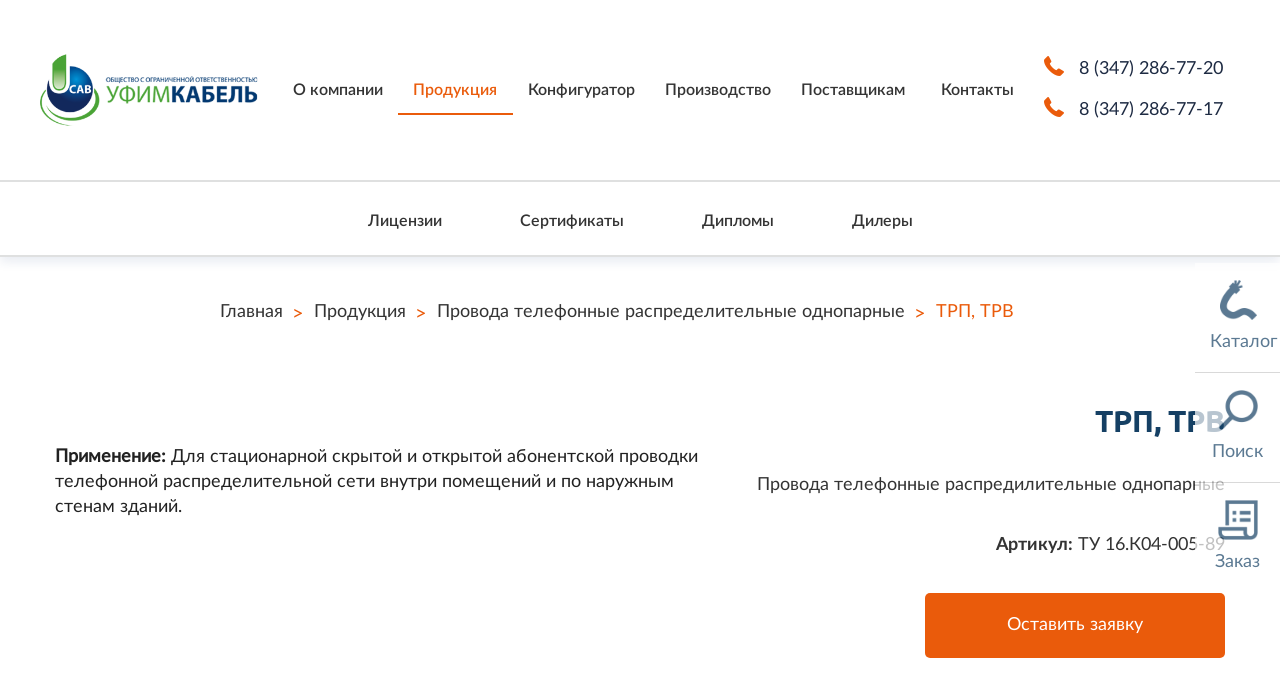

--- FILE ---
content_type: text/html; charset=utf-8
request_url: https://ufimcabel.ru/produktsiya/32-provoda-telefonnye-raspredelitelnye-odnoparnye/71-trp-trv
body_size: 83619
content:

<!DOCTYPE html>
<html xmlns="http://www.w3.org/1999/xhtml" 
   xml:lang="ru-ru" lang="ru-ru" >
   
<head>
    <meta http-equiv="X-UA-Compatible" content="IE=edge" />
    <meta name="viewport" content="width=device-width, initial-scale=1" />
    <script src="https://code.jquery.com/jquery-2.2.0.min.js" type="text/javascript"></script>
	<base href="https://ufimcabel.ru/produktsiya/32-provoda-telefonnye-raspredelitelnye-odnoparnye/71-trp-trv" />
	<meta http-equiv="content-type" content="text/html; charset=utf-8" />
	<meta name="keywords" content="радиочастотные кабели, монтажные кабели, монтажные провода, силовые кабели, контрольные кабели, кабели, провода и шнуры связи, автопровода, установочные провода, осветительные провода, геофизические кабели" />
	<meta name="author" content="Super User" />
	<meta name="description" content="ООО «Уфимкабель» создано в октябре 1941 года. Сегодня это стабильно работающее предприятие, обеспечивающее кабельно-проводниковой продукцией по Республику Башкортостан, России и стран СНГ. ООО «Уфимкабель» производит радиочастотные кабели, монтажные кабели и провода, силовые кабели, контрольные кабели, кабели, провода и шнуры связи, автопровода, установочные и осветительные провода, геофизические кабели, плетенки металлические экранирующие и пр. Одним из главных направлений развития предприятия является производство кабелей монтажных с изоляцией и оболочкой из полимерных материалов для предприятий нефтегазового комплекса." />
	<meta name="generator" content="Joomla! - Open Source Content Management" />
	<title>ТРП, ТРВ</title>
	<link href="/templates/websalamattheme/favicon.ico" rel="shortcut icon" type="image/vnd.microsoft.icon" />
	<style type="text/css">
#scrollToTop {
	cursor: pointer;
	font-size: 0.9em;
	position: fixed;
	text-align: center;
	z-index: 9999;
	-webkit-transition: background-color 0.2s ease-in-out;
	-moz-transition: background-color 0.2s ease-in-out;
	-ms-transition: background-color 0.2s ease-in-out;
	-o-transition: background-color 0.2s ease-in-out;
	transition: background-color 0.2s ease-in-out;

	background: #b3b3b3;
	color: #ffffff;
	border-radius: 3px;
	padding-left: 9px;
	padding-right: 9px;
	padding-top: 9px;
	padding-bottom: 9px;
	right: 25px; bottom: 25px;
}

#scrollToTop:hover {
	background: #ea5b0d;
	color: #ffffff;
}

#scrollToTop > img {
	display: block;
	margin: 0 auto;
}
	</style>
	<script src="/media/plg_system_sl_scrolltotop/js/scrolltotop_jq.js" type="text/javascript"></script>
	<script src="/media/system/js/caption.js?74243eba121db65ddbea3031edd32400" type="text/javascript"></script>
	<script type="text/javascript">
jQuery(document).ready(function() {
	jQuery(document.body).SLScrollToTop({
		'image':		'/images/scroll_upbtn.png',
		'text':			'',
		'title':		'',
		'className':	'scrollToTop',
		'duration':		500
	});
});jQuery(window).on('load',  function() {
				new JCaption('img.caption');
			});
	</script>

	
	<link rel="stylesheet" href="/templates/websalamattheme/css/bootstrap.min.css" />

    <link rel="stylesheet" href="/templates/websalamattheme/css/ag_template.css" type="text/css" />
    <link rel="stylesheet" type="text/css" href="/templates/websalamattheme/css/slick.css"/>
    <link rel="stylesheet" type="text/css" href="/templates/websalamattheme/css/animate.min.css"/>
     <link rel="stylesheet" type="text/css" href="/templates/websalamattheme/css/slick-theme.css"/>
      <link rel="stylesheet" href="https://cdnjs.cloudflare.com/ajax/libs/fancybox/3.2.5/jquery.fancybox.min.css" type="text/css" />
</head>
<body class="white hide-dop white-bg">


   
<div class="wrp">
  <div class="w-cntnt">

  <div class="u-head">
    <div class="container">
      <div class="u-head-wrp">
          

<div class="custom"  >
	<div class="logo">
          <a href="/"><img src="/templates/websalamattheme/images/logo2.png" alt="" class="img-responsive" /></a>
        </div><!-- /.logo --></div>

        

        <div class="u-head-nav">
          <nav class="navbar navbar-default">
            <div class="container-fluid">
              <div class="navbar-header">
                <button type="button" class="navbar-toggle collapsed" data-toggle="collapse" data-target="#bs-example-navbar-collapse-1" aria-expanded="false">
                  <span class="sr-only">Toggle navigation</span>
                  <span class="icon-bar"></span>
                  <span class="icon-bar"></span>
                  <span class="icon-bar"></span>
                </button>
              </div>

              <div class="collapse navbar-collapse" id="bs-example-navbar-collapse-1">
                <ul class="nav navbar-nav"><li class="item-105 parent"><a href="/o-kompanii" >О компании</a></li><li class="item-107 current active parent"><a href="/produktsiya" >Продукция</a></li><li class="item-136"><a href="/konfigurator.html" class="k-btn podbor-kitchen">Конфигуратор</a></li><li class="item-130"><a href="/proizvodstvo" >Производство</a></li><li class="item-108"><a href="/postavshchikam" >Поставщикам</a></li><li class="item-103"><a href="/contact" >Контакты</a></li></ul>
               
              </div><!-- /.navbar-collapse -->
            </div><!-- /.container-fluid -->
          </nav>
        </div><!-- /.u-head-nav -->
                <div class="u-head-tel">
          <p><span class="phone-receiver" style=""></span> <a href="tel:+73472867720">8 (347) 286-77-20</a></p>
          <p><span class="phone-receiver" style=""></span> <a href="tel:+73472867717">8 (347) 286-77-17</a></p>
        </div><!-- /.u-head-tel -->
      </div><!-- /.u-head-wrp -->
    </div><!-- /.container -->


    <div class="u-dop-nav">
      <ul>
        <li><a href="/produktsiya"><span class="ud ud1"></span> Каталог</a></li>
        <li><a href="/poisk"><span class="ud ud2"></span> Поиск</a></li>
        <li><a class="zak-zvnew"><span class="ud ud3"></span> Заказ</a></li>
      </ul>
    </div><!-- /.u-dop-nav -->
    
     <div class="u-dop-menu"><ul><li class="item-125"><a href="/produktsiya/litsenzii" >Лицензии</a></li><li class="item-126"><a href="/produktsiya/sertifikaty" >Сертификаты</a></li><li class="item-127"><a href="/produktsiya/diplomy" >Дипломы</a></li><li class="item-129"><a href="/produktsiya/dilery" >Дилеры</a></li></ul></div>
  </div><!-- /.u-shap -->

    
    

<div class="cat-info">
    <div class="container">
      		<div class="moduletable">
						
<div class="bread">
<ol itemscope itemtype="https://schema.org/BreadcrumbList" class="breadcrumb">
			
	
				<li itemprop="itemListElement" itemscope itemtype="https://schema.org/ListItem">
									<a itemprop="item" href="/" class="pathway"><span itemprop="name">Главная</span></a>
				
									
								<meta itemprop="position" content="1">
			</li>
					<li itemprop="itemListElement" itemscope itemtype="https://schema.org/ListItem">
									<a itemprop="item" href="/produktsiya" class="pathway"><span itemprop="name">Продукция</span></a>
				
									
								<meta itemprop="position" content="2">
			</li>
					<li itemprop="itemListElement" itemscope itemtype="https://schema.org/ListItem">
									<a itemprop="item" href="/produktsiya/32-provoda-telefonnye-raspredelitelnye-odnoparnye" class="pathway"><span itemprop="name">Провода телефонные распределительные однопарные</span></a>
				
									
								<meta itemprop="position" content="3">
			</li>
					<li itemprop="itemListElement" itemscope itemtype="https://schema.org/ListItem" class="active">
				<span itemprop="name">
					ТРП, ТРВ				</span>
				<meta itemprop="position" content="4">
			</li>
		</ol>
</div>
		</div>
	    </div><!-- /.container -->

    <div class="cat-info-head">
      <div class="container2">
        <div class="cat-inf-wrp">
          <div class="cat-inf-img">
         
            <img src="/" alt="" class="img-responsive" />
                        <p><b>Применение:</b> Для стационарной скрытой и открытой абонентской проводки телефонной распределительной сети внутри помещений и по наружным стенам зданий.</p>
          </div><!-- /.cat-inf-img -->

          <div class="cat-inf-preopis">
            <div class="cat-inf-title">
              <h1>ТРП, ТРВ</h1>
            </div><!-- /.cat-inf-title -->

            <div class="cat-inf-txt">
              <p> Провода телефонные распредилительные однопарные</p>
                                <p><b>Артикул:</b> ТУ 16.К04-005-89</p>
                  <p></p>
                            </div><!-- /.cat-inf-txt -->

            <div class="cat-info-zai">
              <a  data-title="ТРП, ТРВ" class="brand-btn zak-tov">Оставить заявку</a>
            </div><!-- /.cat-info-zai -->
          </div><!-- /.cat-inf-preopis -->
        </div><!-- /.cat-inf-wrp -->
      </div><!-- /.container -->
    </div><!-- /.cat-info-head -->

 </div><!-- /.cat-info -->
 
 
<div class="cat-info-desc">
    <div class="container2">
      <div class="cat-info-optitle">
        <h2>Описание</h2>
      </div><!-- /.cat-info-optitle -->

     <p><strong>Конструкция:</strong></p>
<p>Токопроводящие жилы - медная проволока, класс 1, (расположены параллельно).</p>
<p>Изоляция: полиэтилен - для ТРП, ПВХ пластикат - для ТРВ.</p>
<h2>Технические характеристики:</h2>
<table>
<tbody>
<tr>
<td>Строительная длина, м, не менее</td>
<td>400</td>
</tr>
<tr>
<td>Маломерные отрезки, м</td>
<td>40</td>
</tr>
<tr>
<td>Рабочая температура, <sup>o</sup>С</td>
<td>от -40 до +65 для ТРВ<br /> от -60 до +65 для ТРП</td>
</tr>
<tr>
<td>Электрическое сопротивление токопроводящей жилы должно быть, не более:</td>
<td> </td>
</tr>
<tr>
<td>- для токопроводящей жилы диаметром 0,4 мм, Ом/км</td>
<td>148</td>
</tr>
<tr>
<td>- для токопроводящей жилы диаметром 0,5 мм, Ом/км</td>
<td>94</td>
</tr>
<tr>
<td>Срок службы, лет</td>
<td>12</td>
</tr>
</tbody>
</table>
<p> </p>
<table class="tab-shap">
<tbody>
<tr>
<td>
<p>Марка изделия</p>
</td>
<td>
<p>Диаметр токопроводящей жилы, мм</p>
</td>
<td>
<p>Максимальные размеры провода, мм</p>
</td>
<td>
<p>Расчетная масса, кг/км</p>
</td>
</tr>
<tr>
<td>
<p>ТРП 2х0,4</p>
</td>
<td>
<p>0,4</p>
</td>
<td>
<p>2,2х6,4</p>
</td>
<td>
<p>9,0</p>
</td>
</tr>
<tr>
<td>
<p>ТРП 2х0,5</p>
</td>
<td>
<p>0,5</p>
</td>
<td>
<p>2,3х6,6</p>
</td>
<td>
<p>10,5</p>
</td>
</tr>
<tr>
<td>
<p>ТРВ 2х0,4</p>
</td>
<td>
<p>0,4</p>
</td>
<td>
<p>2,2х6,4</p>
</td>
<td>
<p>11,58</p>
</td>
</tr>
<tr>
<td>ТРВ 2х0,5</td>
<td>0,5</td>
<td>2,3х6,6</td>
<td>13,48</td>
</tr>
</tbody>
</table>

    </div><!-- /.container2 -->
  </div><!-- /.cat-info-desc --> 






  </div><!-- /w-cntnt -->

  <div class="footer">
    <div class="container">
      <div class="footer-wrp">

        <div class="u-head-wrp">
          

<div class="custom"  >
	<div class="logo">
          <a href="/"><img src="/templates/websalamattheme/images/logo2.png" alt="" class="img-responsive" /></a>
        </div><!-- /.logo --></div>


          <div class="u-head-nav">
            <nav class="navbar navbar-default">
              <div class="container-fluid">
                <div class="navbar-header">
                  <button type="button" class="navbar-toggle collapsed" data-toggle="collapse" data-target="#bs-example-navbar-collapse-2" aria-expanded="false">
                    <span class="sr-only">Toggle navigation</span>
                    <span class="icon-bar"></span>
                    <span class="icon-bar"></span>
                    <span class="icon-bar"></span>
                  </button>
                </div>

                <div class="collapse navbar-collapse" id="bs-example-navbar-collapse-2">
                  <ul class="nav navbar-nav"><li class="item-105 parent"><a href="/o-kompanii" >О компании</a></li><li class="item-107 current active parent"><a href="/produktsiya" >Продукция</a></li><li class="item-136"><a href="/konfigurator.html" class="k-btn podbor-kitchen">Конфигуратор</a></li><li class="item-130"><a href="/proizvodstvo" >Производство</a></li><li class="item-108"><a href="/postavshchikam" >Поставщикам</a></li><li class="item-103"><a href="/contact" >Контакты</a></li></ul>
                </div><!-- /.navbar-collapse -->
              </div><!-- /.container-fluid -->
            </nav>
          </div><!-- /.u-head-nav -->

          <div class="u-head-tel">
            <p><span class="phone-receiver"></span> <a href="tel:+73472867720">8 (347) 286-77-20</a></p>
            <p><span class="phone-receiver"></span> <a href="tel:+73472867717">8 (347) 286-77-17</a></p>
          </div><!-- /.u-head-tel -->
        </div><!-- /.u-head-wrp -->

      </div><!-- /.footer-wrp -->
    </div><!-- /.container -->

    <div class="copy">
      <div class="container">
        <div class="copy-name">
          <p>&copy; 2018, ООО &laquo;Уфимкабель&raquo;</p>
        </div>

        <div class="polit">
          <a href="/documents/politika.pdf" target="_blank">Политика конфиденциальности</a>
          <a href="/karta-sajta-ooo-ufimkabel">Карта сайта</a>
          <a href="https://websalamat.ru">Разработано в студии «SALAMAT»</a>
        </div><!-- /.polit -->
      </div><!-- /.container -->
    </div><!-- /.copy -->
  </div><!-- /footer -->
</div><!-- /wrp -->

<div id="myModalBox" class="modal fade" >
  <div class="modal-dialog">
    <div class="modal-content">
     
      <div class="modal-header">
        <button type="button" class="close" data-dismiss="modal" aria-hidden="true">×</button>
        <h4 class="modal-title">Заказ продукции</h4>
      </div>
      
      <div class="modal-body">
            <div class="form1 b-form u-form u-form-center">
                <input type="text" class="form-name" placeholder="Введите имя">
                <input type="text" class="form-phone" placeholder="Введите телефон">
                <input type="submit" class="form-submit" value="Отправить">
            </div>
            Нажимая на кнопку "Отправить", я даю <a href="/documents/sogls.pdf" target="_blank">согласие на обработку персональных данных</a>
      </div>
      
    </div>
  </div>
</div> 

<div id="myModalBoxNew" class="modal fade" >
  <div class="modal-dialog">
    <div class="modal-content">
     
      <div class="modal-header">
        <button type="button" class="close" data-dismiss="modal" aria-hidden="true">×</button>
        <h4 class="modal-title">Сделать заказ</h4>
        
      </div>
      
      <div class="modal-body">
            <div class="formnew b-form u-form u-form-center">
                <input type="text" class="form-name" placeholder="Имя">
                <input type="text" class="form-phone" placeholder="Контактный телефон">
                <input type="text" class="form-org" placeholder="Наименование организация">
                <textarea class="form-message" placeholder="Сообщение"></textarea>
                <input type="submit" class="form-submit" value="Отправить">
            </div>
            <p>Нажимая на кнопку "Отправить", я даю <a href="/documents/sogls.pdf" target="_blank">согласие на обработку персональных данных</a></p>
      </div>
      <div class="cabel-img">
          <img class="" src="/./images/cab2.png">
      </div>
    </div>
  </div>
</div> 

<div id="myModalBoxTovar" class="modal fade" >
  <div class="modal-dialog">
    <div class="modal-content">
     
      <div class="modal-header">
        <button type="button" class="close" data-dismiss="modal" aria-hidden="true">×</button>
        <h4 class="modal-title">Заказать продукцию и получить бесплатную доставку</h4>
        <span class="small-text-m">(условия уточняйте у менеджеров)</span>
      </div>
      
      <div class="modal-body">
            <div class="form4 u-form u-form-center b-form">
                <input type="text" class="form-name" placeholder="Имя">
                <input type="text" class="form-phone" placeholder="Телефон">
                <input type="text" class="form-org" placeholder="Организация">
                <textarea class="form-message" placeholder="Сообщение"></textarea>
                <input type="hidden" class="form-tovar" >
                <input type="submit" class="form-submit" value="Отправить">
            </div>
            <p>Нажимая на кнопку "Отправить", я даю <a href="/documents/sogls.pdf" target="_blank">согласие на обработку персональных данных</a></p>
      </div>
      <div class="cabel-img">
          <img class="" src="/./images/cab1.png">
      </div>
      
    </div>
  </div>
</div>


<div class="ft-main-test">
<div class="ft-test">
<div class="popup" style="display: none;">
    <div class="popup-wrapper">
        <div class="popup-title">Узнайте стоимость</div>
        <a class="popup-close"><svg xmlns="http://www.w3.org/2000/svg" xmlns:xlink="http://www.w3.org/1999/xlink" version="1.1" id="Capa_1" x="0px" y="0px" viewBox="0 0 490 490" style="enable-background:new 0 0 490 490;" xml:space="preserve"> <polygon points="386.813,0 245,141.812 103.188,0 0,103.188 141.813,245 0,386.812 103.187,489.999 245,348.187 386.813,490 490,386.812 348.187,244.999 490,103.187 "/> <g> </g> <g> </g> <g> </g> <g> </g> <g> </g> <g> </g> <g> </g> <g> </g> <g> </g> <g> </g> <g> </g> <g> </g> <g> </g> <g> </g> <g> </g> </svg></a>
        
        <div class="row">
            <div class="col-sm-10">
            <div class="popup-quest-title popup-1">Сечение токопроводящих жил</div>
            <div class="popup-quest-title popup-2">Группировка жил</div>
			<div class="popup-quest-title popup-3">Количество жил, пар, троек, четверок</div>
            <div class="popup-quest-title popup-4">Материал и конструкция токопроводящих жил</div>
            <div class="popup-quest-title popup-5">Индивидуальный экран</div>
            <div class="popup-quest-title popup-6">Общий экран</div>
            <div class="popup-quest-title popup-7">Броня</div>
            <div class="popup-quest-title popup-8">Дополнительные элементы</div>
            <div class="popup-quest-title popup-9">Показатель пожарной опасности</div>
            <div class="popup-quest-title popup-10">Требование к холодостойкости</div>
            <div class="popup-quest-title popup-11">Ваши данные</div>
            <div class="progress progress-striped active">
              <div class="progress-bar progress-bar-warning" aria-valuenow="9" aria-valuemin="0" aria-valuemax="100" style="width: 9%;">
               9%
              </div>
            </div>
            <div class="popup-body pops popup-1">
                <div class="popup-body-wrap">
                    <div class="popup-body-img">
                        <img class="img-solo" src="/./images/modal-s/vertical/IMG_3396.jpg">
                        <img class="img-solo-m" src="/./images/modal-s/1.jpg">
                    </div>
                    <div class="popup-body-variations">
                        <div class="vibr" data-title="0,2">0,2</div>
                        <div class="vibr" data-title="0,35">0,35</div>
                        <div class="vibr" data-title="0,5">0,5</div>
                        <div class="vibr" data-title="0,75">0,75</div>
                        <div class="vibr" data-title="1">1</div>
                        <div class="vibr" data-title="1,2">1,2</div>
                        <div class="vibr" data-title="1,5">1,5</div>
                        <div class="vibr" data-title="2,5">2,5</div>
                        <div class="vibr" data-title="4">4</div>
                        <div class="vibr" data-title="6">6</div>
                    </div>
                </div>

    
</div>

<div class="popup-body pops popup-2">
                <div class="popup-body-wrap">
                    <div class="popup-body-img">
                        <img class="img-solo" src="/./images/modal-s/vertical/IMG_3399.jpg">
                        <img class="img-solo-m" src="/./images/modal-s/2.jpg">
                    </div>
                    <div class="popup-body-variations">
                        <div class="vibr" data-title="Скрутка жил в сердечник">Скрутка жил в сердечник</div>
                        <div class="vibr" data-title="Пары">Пары</div>
                        <div class="vibr" data-title="Тройки">Тройки</div>
                        <div class="vibr" data-title="Четверки">Четверки</div>
                    </div>
                </div>
    
</div>


<div class="popup-body pops popup-3">
    
    <div class="popup-body-wrap">
                    <div class="popup-body-img">
                        <img class="img-solo" src="/./images/modal-s/vertical/IMG_3402.jpg">
                        <img class="img-solo-m" src="/./images/modal-s/3.jpg">
                    </div>
                    <div class="popup-body-variations">
                        <div class="popup-3-wrap">
        <input type="number" min="1" max="37" class="popup-count form-control" placeholder="Количество">
        <a class="popup-next-btn btn btn-lg btn-warning disabled">Далее</a>
    </div>
    <p>Введите количество жил от 1 до 37</p>
    <span>Введите правильное значние</span>
                    </div>
                </div>
    
</div>

<div class="popup-body pops popup-4">
    
    <div class="popup-body-wrap">
                    <div class="popup-body-img">
                        <img class="img-solo" src="/./images/modal-s/vertical/IMG_3404.jpg">
                        <img class="img-solo-m" src="/./images/modal-s/4.jpg">
                    </div>
                    <div class="popup-body-variations">
                        <div class="vibr" data-title="Многопроволочный из луженных медных проволок">Многопроволочный из луженных медных проволок</div>
                        <div class="vibr" data-title="Многопроволочный из медных проволок">Многопроволочный из медных проволок</div>
                        <div class="vibr" data-title="Однопроволочный из луженых проволок">Однопроволочный из луженых проволок</div>
                        <div class="vibr" data-title="Однопроволочный из медных проволок">Однопроволочный из медных проволок</div>
                    </div>
                </div>
    
    
</div>

<div class="popup-body popup-5">
    
    
    <div class="popup-body-wrap">
                    <div class="popup-body-img">
                        <img class="img-solo" src="/./images/modal-s/vertical/IMG_3405.jpg">
                        <img class="img-solo-m" src="/./images/modal-s/5.jpg">
                    </div>
                    <div class="popup-body-variations">
                        <div class="vibr" data-title="отсутствует">отсутствует</div>
                        <div class="vibr" data-title="Индивидуальный экран в виде оплетки из медной проволоки">Индивидуальный экран в виде оплетки из медной проволоки</div>
                        <div class="vibr" data-title="Индивидуальный экран в виде оплетки из медной луженой проволоки">Индивидуальный экран в виде оплетки из медной луженой проволоки</div>
                        <div class="vibr" data-title="Индивидуальный экран из  фольг. материала">Индивидуальный экран из  фольг. материала</div>
                        <div class="vibr" data-title="Индивидуальный экран из фольг. материал и оплетки из медных проволок">Индивидуальный экран из фольг. материал и оплетки из медных проволок</div>
                        <div class="vibr" data-title="Индивидуальный экран из фольг. материал и  оплетки из медных луженных проволок">Индивидуальный экран из фольг. материал и  оплетки из медных луженных проволок</div>
                        <div class="vibr" data-title="Индивидуальный экран из фольг. материал и оплетки из медных проволок с дренажным проводником между ними">Индивидуальный экран из фольг. материал и оплетки из медных проволок с дренажным проводником между ними</div>
                        <div class="vibr" data-title="Индивидуальный экран из фольг. материал и оплетки из медных луженных проволок с дренажным проводником между ними">Индивидуальный экран из фольг. материал и оплетки из медных луженных проволок с дренажным проводником между ними</div>
                    </div>
                </div>
    
    
</div>

<div class="popup-body pops popup-6">
    
    <div class="popup-body-wrap">
                    <div class="popup-body-img">
                        <img class="img-solo" src="/./images/modal-s/vertical/IMG_3406.jpg">
                        <img class="img-solo-m" src="/./images/modal-s/6.jpg">
                    </div>
                    <div class="popup-body-variations">
                        <div class="vibr" data-title="отсутствует">отсутствует</div>
                        <div class="vibr" data-title="Общий экран в виде оплетки из медной проволоки">Общий экран в виде оплетки из медной проволоки</div>
                        <div class="vibr" data-title="Общий экран в виде оплетки из медной луженой проволоки">Общий экран в виде оплетки из медной луженой проволоки</div>
                        <div class="vibr" data-title="Общий экран из  фольг. материала">Общий экран из  фольг. материала</div>
                        <div class="vibr" data-title="Общий экран из фольг. материал и оплетки из медных проволок">Общий экран из фольг. материал и оплетки из медных проволок</div>
                        <div class="vibr" data-title="Общий экран из фольг. материал и оплетки из медных луженных проволок">Общий экран из фольг. материал и оплетки из медных луженных проволок</div>
                        <div class="vibr" data-title="Общий экран из фольг. материал и оплетки из медных проволок с дренажным проводником между ними">Общий экран из фольг. материал и оплетки из медных проволок с дренажным проводником между ними</div>
                        <div class="vibr" data-title="Общий экран из фольг. материал и оплетки из медных луженных проволок с дренажным проводником между ними">Общий экран из фольг. материал и оплетки из медных луженных проволок с дренажным проводником между ними</div>
                    </div>
                </div>
    
    
</div>

<div class="popup-body pops popup-7">
    <div class="popup-body-wrap">
                    <div class="popup-body-img">
                        <img class="img-solo" src="/./images/modal-s/vertical/IMG_3415.jpg">
                        <img class="img-solo-m" src="/./images/modal-s/7.jpg">
                    </div>
                    <div class="popup-body-variations">
                        <div class="vibr" data-title="отсутствует">отсутствует</div>
                        <div class="vibr" data-title="Броня из стальных лент">Броня из стальных лент</div>
                        <div class="vibr" data-title="Броня из стальных оцинкованных проволок">Броня из стальных оцинкованных проволок</div>
                    </div>
                </div>
  
    
</div>

<div class="popup-body pops popup-8">
    
    <div class="popup-body-wrap">
                    <div class="popup-body-img">
                        <img class="img-solo" src="/./images/modal-s/vertical/IMG_3408.jpg">
                        <img class="img-solo-m" src="/./images/modal-s/8.jpg">
                    </div>
                    <div class="popup-body-variations">
                        <div class="vibr" data-title="отсутствует">отсутствует</div>
                        <div class="vibr" data-title="с заполнителем">с заполнителем</div>
                        <div class="vibr" data-title="с водоблокирующим элементом">с водоблокирующим элементом</div>
                        <div class="vibr" data-title="с заполнителем и водоблокирующим элементом">с заполнителем и водоблокирующим элементом</div>
                    </div>
                </div>
    
    <!--<img class="img-solo" src="/./images/modal-s/8.jpg">-->
    
</div>

<div class="popup-body pops popup-9">
    
    <div class="popup-body-wrap">
                    <div class="popup-body-img">
                        <img class="img-solo" src="/./images/modal-s/vertical/IMG_3409.jpg">
                        <img class="img-solo-m" src="/./images/modal-s/9.jpg">
                    </div>
                    <div class="popup-body-variations">
                        <div class="vibr" data-title="отсутствует">отсутствует</div>
                        <div class="vibr" data-title="пониженная горючесть, нг(А)">пониженная горючесть, нг(А)</div>
                        <div class="vibr" data-title="с пониженным дымо и газовыделением, нг(А)-LS">с пониженным дымо и газовыделением, нг(А)-LS</div>
                        <div class="vibr" data-title="не содержащих галогенов, нг(А)-HF">не содержащих галогенов, нг(А)-HF</div>
                        <div class="vibr" data-title="огнестойкий, с пониженным дымо и газовыделением, нг(А)-FRLS">огнестойкий, с пониженным дымо и газовыделением, нг(А)-FRLS</div>
                        <div class="vibr" data-title="огнестойкий, не содержащих галогенов, нг(А)-FRHF">огнестойкий, не содержащих галогенов, нг(А)-FRHF</div>
                    </div>
                </div>
    

    
</div>

<div class="popup-body pops popup-10">
    
    <div class="popup-body-wrap">
                    <div class="popup-body-img">
                        <img class="img-solo" src="/./images/modal-s/vertical/IMG_3412.jpg">
                        <img class="img-solo-m" src="/./images/modal-s/10.jpg">
                    </div>
                    <div class="popup-body-variations">
                        <div class="vibr" data-title="Отсутствует">Отсутствует</div>
                        <div class="vibr" data-title="Холодостойкий">Холодостойкий</div>
                    </div>
                </div>

    
</div>

<div class="popup-body popup-11 popup-6-end">
    <div class="popup-body-finish">
        <div class="input-group">
        <h3>Отлично. Последний шаг</h3>
    <span class="input-group-addon"><span class="glyphicon glyphicon-home"></span></span>
    <input type="text" class="popup-city form-control" placeholder="Город">
    <input type="text" class="popup-phone form-control" placeholder="+7(___) ___-__-__" style="display: none;">
    
    <a class=" disabled ani-btn popup-finish">Узнать стоимость</a>
    <div class="ft-preform popup-5-preform">Нажимая на кнопку "Узнать стоимость", я даю <a class="sogl-cl" target="_blank">согласие на обработку персональных данных</a></div>
        </div>
    </div>
</div>
   
            
        </div>
        <div class="col-sm-2">
            <div class="expert">
                Уфимкабель
				
				<br />
                <div class="vopros-count">Вопрос: <span class="vopros-count-number">1</span> из 11</div>
                
            </div>
            <div class="text popup-1">
                
            </div>
            <div class="text popup-2">
                
            </div>
            <div class="text popup-3">
               
            </div>
			<div class="text popup-4">
               
            </div>
            <div class="text popup-5">
               
            </div>
            <div class="text popup-6">
               
            </div>
            <div class="popup-next">
                
                <a class="popup-back-btn btn btn-lg btn-warning">Назад</a>
            </div>
        </div>
        </div>
    </div>
</div>
</div>
</div>



<div id="politikModal" class="modal fade">
  <div class="modal-dialog">
    <div class="modal-content">
         
      <div class="modal-header">
        <button type="button" class="close" data-dismiss="modal" aria-hidden="true">×</button>
        <h4 class="modal-title">Политика конфиденциальности</h4>
      </div>
      
      <div class="modal-body modal-ctnt">
                        		<p><br> Настоящая Политика конфиденциальности регулирует порядок обработки и использования персональных и иных данных администратором сайтов http://www.ufimcabel.ru/ (далее — Оператор). Передавая Оператору персональные и иные данные посредством Сайта, Пользователь подтверждает свое согласие на использование указанных данных на условиях, изложенных в настоящей Политике конфиденциальности. Если Пользователь не согласен с условиями настоящей Политики конфиденциальности, он обязан прекратить использование Сайта. Безусловным акцептом настоящей Политики конфиденциальности является начало использования Сайта Пользователем. </p>
                        							<p>1. ТЕРМИНЫ</p>
                        							<p>1.1. Сайт - сайты, расположенные в сети Интернет по адресам http://www.ufimcabel.ru/. Все исключительные права на Сайт и его отдельные элементы (включая программное обеспечение, дизайн) принадлежат Оператору в полном объеме. Передача исключительных прав Пользователю не является предметом настоящей Политики конфиденциальности.</p>
                        							<p>1.2. Пользователь — лицо использующее Сайт.</p>
                        							<p>1.3. Законодательство — действующее законодательство Российской Федерации.</p>
                        							<p>1.4. Персональные данные — персональные данные Пользователя, которые</p>
                        							<p>Пользователь предоставляет о себе самостоятельно при Регистрации или в процессе использования функционала Сайта.</p>
                        							<p>1.5. Данные — иные данные о Пользователе (не входящие в понятие Персональных данных).</p>
                        							<p>1.6. Регистрация — заполнение Пользователем Регистрационной формы, расположенной на Сайте, путем указания необходимых сведений и выбора Логина и пароля.</p>
                        							<p>1.7. Регистрационная форма — форма, расположенная на Сайте, которую Пользователь должен заполнить для прохождения Регистрации на Сайте.</p> 
                        							<p>1.8. Услуга(и) — услуги, предоставляемые Оператором на основании Лицензионного соглашения.</p>
                        							
                        							<p>2. СБОР И ОБРАБОТКА ПЕРСОНАЛЬНЫХ ДАННЫХ</p>
                        							<p>2.1. Оператор собирает и хранит только те Персональные данные, которые необходимы для оказания Услуг Оператором и взаимодействия с Пользователем.</p>
                        							<p>2.2. Персональные данные могут использоваться в следующих целях:</p>
                        					
                        							<p>2.2.1 оказание Услуг Пользователю;</p>
                        							<p>2.2.2 идентификация Пользователя;</p>
                        							<p>2.2.3 взаимодействие с Пользователем;</p>
                        							<p>2.2.4 направление Пользователю рекламных материалов, информации и запросов;</p>
                        							<p>2.2.5 проведение статистических и иных исследований;</p>
                        							<p>2.2.6 обработка платежей Пользователя;</p>
                        							<p>2.2.7 мониторинг операций Пользователя в целях предотвращения мошенничества, противоправных ставок, отмывания денег.</p>
                        							<p>2.3. Оператор в том числе обрабатывает следующие данные:</p>
                        							<p>2.3.1 фамилия, имя и отчество; 2.3.2 адрес электронной почты;</p>
                        							<p>2.3.3 номер мобильного телефона.</p>
                        							<p>2.4. Пользователю запрещается указывать на Сайте персональные данные третьих лиц.</p>
                        						
                        							<p>3. ПОРЯДОК ОБРАБОТКИ ПЕРСОНАЛЬНЫХ И ИНЫХ ДАННЫХ</p>
                        						
                        							<p>3.1. Оператор обязуется использовать Персональные данные в соответствии с Федеральным Законом «О персональных данных» № 152-ФЗ от 27 июля 2006 г. и внутренними документами Оператора.</p>
                        							<p>3.2. В отношении Персональных данных и иных Данных Пользователя сохраняется их конфиденциальность, кроме случаев, когда указанные данные являются общедоступными.</p>
                        							<p>3.3. Оператор имеет право сохранять архивную копию Персональных данных и Данных, в том числе после удаления аккаунта Пользователя.</p>
                        							<p>Оператор имеет право хранить Персональные данные и Данные на серверах вне территории Российской Федерации.</p>
                        							<p>3.4. Оператор имеет право передавать Персональные данные и Данные Пользователя без согласия Пользователя следующим лицам:</p>
                        						
                        							<p>3.4.1 государственным органам, в том числе органам дознания и следствия, и органам местного самоуправления по их мотивированному запросу</p> 							
                        							<p>3.4.2 партнерам Оператора;</p>
                        							<p>3.4.3 в иных случаях, прямо предусмотренных действующим законодательством РФ.</p>
                        							<p>3.5. Оператор имеет право передавать Персональные данные и Данные третьим лицам, не указанным в п. 3.4. настоящей Политики конфиденциальности, в следующих случаях:</p>
                        							
                        							<p>3.5.1 Пользователь выразил свое согласие на такие действия;</p>
                        							<p>3.5.2 передача необходима в рамках использования Пользователем Сайта или оказания Услуг Пользователю;</p>
                        							<p>3.5.3 передача происходит в рамках продажи или иной передачи бизнеса (полностью или в части), при этом к приобретателю переходят все обязательства по соблюдению условий настоящей Политики.</p>
                        							<p>3.6. Оператор осуществляет автоматизированную обработку Персональных данных и Данных.</p>
                        						
                        							<p>4. ИЗМЕНЕНИЕ ПЕРСОНАЛЬНЫХ ДАННЫХ</p>
                        						
                        							<p>4.1. Пользователь может в любой момент изменить (обновить, дополнить) Персональные данные посредством Личного кабинета либо путем направления письменного заявления Оператору.</p>
                        							<p>4.2. Пользователь в любой момент имеет право удалить Персональные данные.</p>
                        							<p>4.3. Пользователь гарантирует, что все Персональные данные являются актуальными и не относятся к третьим лицам.</p>
                        							
                        							<p>5. ЗАЩИТА ПЕРСОНАЛЬНЫХ ДАННЫХ</p>
                        							
                        							<p>5.1. Оператор осуществляет надлежащую защиту Персональных и иных данных в соответствии с Законодательством и принимает необходимые и достаточные организационные и технические меры для защиты Персональных данных.</p>
                        							<p>5.2. Применяемые меры защиты в том числе позволяют защитить Персональные данные от неправомерного или случайного доступа, уничтожения, изменения, блокирования, копирования, распространения, а также от иных неправомерных действий с ними третьих лиц.</p>
                        						
                        							<p>6. ПЕРСОНАЛЬНЫЕ ДАННЫЕ ТРЕТЬИХ ЛИЦ ИСПОЛЬЗУЕМЫЕ ПОЛЬЗОВАТЕЛЯМИ</p>
                        					
                        							<p>6.1. Используя Сайт Пользователь имеет право заносить данные третьих лиц для последующего использования.</p>
                        							<p>6.2. Пользователь обязуется получить согласие субъекта персональных данных на использование посредством Сайта.</p>
                        							<p>6.3. Оператор не использует персональные данные третьих лиц занесенные Пользователем.</p>
                        							<p>6.4. Оператор обязуется предпринять необходимые меры для обеспечения сохранности персональных данных третьих лиц, занесенных Пользователем.</p>
                        						
                        							<p>7. ИНЫЕ ПОЛОЖЕНИЯ</p>
                        
                        							<p>7.1. К настоящей Политике конфиденциальности и отношениям между Пользователем и Оператором, возникающим в связи с применением Политики конфиденциальности, подлежит применению право Российской Федерации.</p>
                        							<p>7.2. Все возможные споры, вытекающие из настоящего Соглашения, подлежат разрешению в соответствии с действующим законодательством по месту регистрации Оператора. Перед обращением в суд Пользователь должен соблюсти обязательный досудебный порядок и направить Оператору соответствующую претензию в письменном виде. Срок ответа на претензию составляет 30 (тридцать) рабочих дней.</p>
                        							<p>7.3. Если по тем или иным причинам одно или несколько положений Политики конфиденциальности будут признаны недействительными или не имеющими юридической силы, это не оказывает влияния на действительность или применимость остальных положений Политики конфиденциальности.</p>
                        							<p>7.4. Оператор имеет право в любой момент изменять Политику конфиденциальности (полностью или в части) в одностороннем порядке без предварительного согласования с Пользователем. Все изменения вступают в силу на следующий день после размещения на Сайте.</p>
                        							<p>7.5. Пользователь обязуется самостоятельно следить за изменениями Политики конфиденциальности путем ознакомления с актуальной редакцией.</p>
                                                    <p>7.6. Данный сайт носит исключительно информационный характер и ни при каких условиях не является публичной офертой, определяемой положениями Статьи 437 (2) Гражданского кодекса Российской Федерации. Все права защищены ООО «Уфимкабель».</p>
                    
      </div>
      
    </div>
  </div>
</div>

<div id="soglModal" class="modal fade">
  <div class="modal-dialog">
    <div class="modal-content">
     
      <div class="modal-header">
        <button type="button" class="close" data-dismiss="modal" aria-hidden="true">×</button>
        <h4 class="modal-title">Cогласие на обработку персональных данных</h4>
      </div>
      
      <div class="modal-body modal-ctnt">
            <p>Компания ООО «Уфимкабель» (450024, Россия, Республика Башкортостан, Уфа, Якуба Коласа, 125) уважает Ваше право и соблюдает конфиденциальность при заполнении, передачи и хранении ваших конфиденциальных сведений.</p>

        <p>Размещение заявки на сайте http://www.ufimcabel.ru/ означает Ваше согласие на обработку персональных данных и дальнейшей передачи Ваших контактных данных компании ООО «Уфимкабель».</p>

        <p>Под персональными данными подразумевается информация, относящаяся к субъекту персональных данных: имя, контактные реквизиты (телефон, адрес электронной почты) и иные данные, относимые Федеральным законом от 27 июля 2006 года № 152-ФЗ «О персональных данных» (далее — «Закон») к категории персональных данных.</p>

        <p>Целью обработки персональных данных является оказание сайтом http://www.ufimcabel.ru/ информационно-справочных услуг, а также информирование об оказываемых услугах и предлагаемых продуктах компанией ООО «Уфимкабель» посредством электронной почты, телефонных обращений и СМС - сообщений.</p>

        <p>В случае отзыва согласия на обработку своих персональных данных мы обязуемся удалить Ваши персональные данные в срок не позднее 3 рабочих дней. Отзыв согласия можно отправить в электронном виде по адресу: cabel@ufimcabel.ru</p>

      </div>
      
    </div>
  </div>
</div>

<script src="/templates/websalamattheme/js/bootstrap.min.js"></script>
<script type="text/javascript" src="/templates/websalamattheme/js/slick.min.js"></script>
<script src="https://cdnjs.cloudflare.com/ajax/libs/jquery.maskedinput/1.4.1/jquery.maskedinput.js"></script>
<script src="https://cdnjs.cloudflare.com/ajax/libs/fancybox/3.2.5/jquery.fancybox.min.js"></script>
<script src="/templates/websalamattheme/js/wow.min.js"></script>
<script src="/templates/websalamattheme/js/salamat.js"></script>

<script>

    jQuery("#phone_f").mask("+7(999) 999-99-99");
  jQuery(document).ready(function() {
      jQuery("a.grouped_elements").fancybox();
      
      
      jQuery(".form-phone").mask("+7(999) 999-99-99");
      jQuery('.zak-zv').click(function(){
          jQuery("#myModalBox").modal('show');
      });
      jQuery('.zak-zvnew').click(function(){
          jQuery("#myModalBoxNew").modal('show');
          function cabel2(){
              jQuery('.cabel-img img').animate({top: 345},1000);
            }
            setTimeout(cabel2, 500);
    });
      jQuery('.zak-tov').click(function(){
          jQuery("#myModalBoxTovar").modal('show');
          jQuery('.form-tovar').val(jQuery(this).attr('data-title'));
          function cabel1(){
              jQuery('.cabel-img img').animate({top: 315},1000);
            }
            setTimeout(cabel1, 500);
      });
      
      jQuery('.pol-cl').click(function(){
          jQuery("#politikModal").modal('show');
      });
      
      jQuery('.sogl-cl').click(function(){
          jQuery("#soglModal").modal('show');
      });
      

      jQuery('.form1 .form-submit').click(function(){
            var name = jQuery(this).parent().find('.form-name'); 
            var phone = jQuery(this).parent().find('.form-phone'); 
            var form = jQuery(this).parent();
            
            if(name.val()!=''){
                name.css('border', '1px solid green');
            }else{
                name.css('border', '1px solid red');
            }
            
            if(phone.val().length==17){
                phone.css('border', '1px solid green');
            }else{
                phone.css('border', '1px solid red');
            }

            
            if(name.val()!='' && phone.val().length==17){
                jQuery.ajax({
					type:"POST",
					data: {name:name.val(), phone:phone.val(), url: window.location.href},
					url: '/mail.php',
					success: function(data) {
					    form.html('<b>Спасибо за заявку! Менеджер свяжется с Вами в ближайшее время.</b>');
					    setTimeout(function (){jQuery("#myModalBox").modal('hide');}, 3000);
					}
				});

            }
        });
        
        
        jQuery('.form-glav-z .form-glav-butt').click(function(){
            var name = jQuery(this).parent().find('#name_f'); 
            var phone = jQuery(this).parent().find('#phone_f'); 
            var org = jQuery(this).parent().find('#org_f');
            var email = jQuery(this).parent().find('#email_f');
            var city = jQuery(this).parent().find('#city_f');
            var form = jQuery(this).parent();
            
            if(name.val()!=''){
                name.css('border', '1px solid green');
            }else{
                name.css('border', '1px solid red');
            }
            
            if(phone.val().length==17){
                phone.css('border', '1px solid green');
            }else{
                phone.css('border', '1px solid red');
            }
            
            if(org.val()!=''){
                org.css('border', '1px solid green');
            }else{
                org.css('border', '1px solid red');
            }
            
            if(email.val()!=''){
               email.css('border', '1px solid green');
            }else{
                email.css('border', '1px solid red');
            }
            
            if(city.val()!=''){
                city.css('border', '1px solid green');
            }else{
                city.css('border', '1px solid red');
            }

            
            if(name.val()!='' && phone.val().length==17 && org.val()!='' && email.val()!='' && city.val()!=''){
                jQuery.ajax({
					type:"POST",
					data: {name:name.val(), phone:phone.val(), org:org.val(), email:email.val(), city:city.val(), url: window.location.href},
					url: '/mailnew.php',
					success: function(data) {
					    form.html('<b>Спасибо за заявку! Менеджер свяжется с Вами в ближайшее время.</b>');
					    setTimeout(function (){jQuery("#myModalBoxNew").modal('hide');}, 3000);
					}
				});

            }
        });
        
        jQuery('.formnew .form-submit').click(function(){
            var name = jQuery(this).parent().find('.form-name'); 
            var phone = jQuery(this).parent().find('.form-phone'); 
            var org = jQuery(this).parent().find('.form-org');
            var message = jQuery(this).parent().find('.form-message');
            var form = jQuery(this).parent();
            
            if(name.val()!=''){
                name.css('border', '1px solid green');
            }else{
                name.css('border', '1px solid red');
            }
            
            if(phone.val().length==17){
                phone.css('border', '1px solid green');
            }else{
                phone.css('border', '1px solid red');
            }
            
            if(org.val()!=''){
                org.css('border', '1px solid green');
            }else{
                org.css('border', '1px solid red');
            }
            
            if(message.val()!=''){
               message.css('border', '1px solid green');
            }else{
                message.css('border', '1px solid red');
            }

            
            if(name.val()!='' && phone.val().length==17 && org.val()!='' && message.val()!=''){
                jQuery.ajax({
					type:"POST",
					data: {name:name.val(), phone:phone.val(), org:org.val(), message:message.val(), url: window.location.href},
					url: '/mailnew.php',
					success: function(data) {
					    form.html('<b>Спасибо за заявку! Менеджер свяжется с Вами в ближайшее время.</b>');
					    setTimeout(function (){jQuery("#myModalBoxNew").modal('hide');}, 3000);
					}
				});

            }
        });
        
        
        
        jQuery('.form3 .form-submit').click(function(){
            var email = jQuery(this).parent().find('.form-email'); 
            var question = jQuery(this).parent().find('.form-question'); 
            var form = jQuery(this).parent();
            var email_valid = false;
            
            if(email.val() != '') {
				var pattern = /^([a-z0-9_\.-])+@[a-z0-9-]+\.([a-z]{2,4}\.)?[a-z]{2,4}$/i;
				if(pattern.test(email.val())){
					email.css({'border' : '1px solid green'});
					email_valid=true;
				} else {
					email.css({'border' : '1px solid red'});
					email_valid=false;
					
				}
			} else {
				email.css({'border' : '1px solid red'});
				email_valid=false;
				
			}
            
            if(question.val()!=''){
                question.css('border', '1px solid green');
            }else{
                question.css('border', '1px solid red');
            }

            
            if(email_valid && question.val()!=''){
                jQuery.ajax({
					type:"POST",
					data: {email:email.val(), question:question.val(), url: window.location.href},
					url: '/mail.php',
					success: function(data) {
					    form.html('<b>Спасибо за заявку! Менеджер свяжется с Вами в ближайшее время.</b>');
					}
				});

            }
        });
        
        
        
        jQuery('.form2').on('submit', function(e) {
            e.preventDefault();
            
            var form = jQuery(this);
            var formData = new FormData(form[0]);
            
            var phone = jQuery(this).find('.form-phone');
            var email = jQuery(this).find('.form-email'); 

            
            if(email.val()!=''){
                email.css('border', '1px solid green');
            }else{
                email.css('border', '1px solid red');
            }
            
            if(phone.val().length==17){
                phone.css('border', '1px solid green');
            }else{
                phone.css('border', '1px solid red');
            }
            if(email.val()!='' && phone.val().length==17){
                jQuery.ajax({
                    url: '/mail_file.php',
                    type: form.attr("method"),
                    data: formData,
          
                    contentType: false,
                    processData: false,
                    success: function (data) {
                       console.log(data);
                       form.html('<b>Спасибо за заявку! Менеджер свяжется с Вами в ближайшее время.</b>');
                    },
                    
                });
            }
        });
        
        
        
        jQuery('.form4 .form-submit').click(function(){
            var name = jQuery(this).parent().find('.form-name'); 
            var phone = jQuery(this).parent().find('.form-phone'); 
            var message = jQuery(this).parent().find('.form-message');
            var org = jQuery(this).parent().find('.form-org');
            var tovar = jQuery(this).parent().find('.form-tovar'); 
            var form = jQuery(this).parent();
            
            if(name.val()!=''){
                name.css('border', '1px solid green');
            }else{
                name.css('border', '1px solid red');
            }
            
            if(phone.val().length==17){
                phone.css('border', '1px solid green');
            }else{
                phone.css('border', '1px solid red');
            }

            
            if(name.val()!='' && phone.val().length==17){
                jQuery.ajax({
					type:"POST",
					data: {name:name.val(), phone:phone.val(), message:message.val(), org:org.val(), url: window.location.href, tovar:tovar.val()},
					url: '/mail_tovar.php',
					success: function(data) {
					    form.html('<b>Спасибо за заявку! Менеджер свяжется с Вами в ближайшее время.</b>');
					    setTimeout(function (){jQuery("#myModalBoxTovar").modal('hide');}, 3000);
					}
				});

            }
        });
        
        
        
        
        jQuery('.socpolit-glry-sm a img').click(function(){
            jQuery(this).parent().parent().parent().find('.socpolit-glry-big a img').attr('src', jQuery(this).attr('src'));
            
            jQuery(this).parent().parent().parent().find('.socpolit-glry-big a').attr('href', jQuery(this).attr('src'));
        });
        
  });
</script>


<script async defer src="https://maps.googleapis.com/maps/api/js?callback=initMap&key=AIzaSyAjWrPxkdp46bXLOR_FmjmTQ6JPMTs8vK0"></script>
<script type="text/javascript">

        var map;
        var map1;
        

        function initMap() {
            if(document.getElementById('map-contacts')){
            var contentString = '<div id="content-map">'+
            '<div id="siteNotice">'+
            '</div>'+
            '<h1 class="firstHeading">Уфимкабель</h1>'+
            '<div id="bodyContent">'+
            '<p>450024, Россия, Республика Башкортостан, Уфа, Якуба Коласа, 125</p>'+
           
            '</div>'+
            '</div>';
            var infowindow = new google.maps.InfoWindow({
                 content: contentString,
                 maxWidth: 400
            });
            map = new google.maps.Map(document.getElementById('map-contacts'), {
                
                center: {lat: 54.690598, lng: 55.793984},
                zoom: 12,
                disableDefaultUI: true,
                styles: [
                    {
                        "featureType": "water",
                        "elementType": "geometry",
                        "stylers": [
                            {
                                "color": "#e9e9e9"
                            },
                            {
                                "lightness": 17
                            }
                        ]
                    },
                    {
                        "featureType": "landscape",
                        "elementType": "geometry",
                        "stylers": [
                            {
                                "color": "#f5f5f5"
                            },
                            {
                                "lightness": 20
                            }
                        ]
                    },
                    {
                        "featureType": "road.highway",
                        "elementType": "geometry.fill",
                        "stylers": [
                            {
                                "color": "#ffa500"
                            },
                            {
                                "lightness": 17
                            }
                        ]
                    },
                    {
                        "featureType": "road.highway",
                        "elementType": "geometry.stroke",
                        "stylers": [
                            {
                                "color": "#ffa500"
                            },
                            {
                                "lightness": 29
                            },
                            {
                                "weight": 0.2
                            }
                        ]
                    },
                    {
                        "featureType": "road.arterial",
                        "elementType": "geometry",
                        "stylers": [
                            {
                                "color": "#ffa500"
                            },
                            {
                                "lightness": 18
                            }
                        ]
                    },
                    {
                        "featureType": "road.local",
                        "elementType": "geometry",
                        "stylers": [
                            {
                                "color": "#ffa500"
                            },
                            {
                                "lightness": 16
                            }
                        ]
                    },
                    {
                        "featureType": "poi",
                        "elementType": "geometry",
                        "stylers": [
                            {
                                "color": "#f5f5f5"
                            },
                            {
                                "lightness": 21
                            }
                        ]
                    },
                    {
                        "featureType": "poi.park",
                        "elementType": "geometry",
                        "stylers": [
                            {
                                "color": "#dedede"
                            },
                            {
                                "lightness": 21
                            }
                        ]
                    },
                    {
                        "elementType": "labels.text.stroke",
                        "stylers": [
                            {
                                "visibility": "on"
                            },
                            {
                                "color": "#ffffff"
                            },
                            {
                                "lightness": 16
                            }
                        ]
                    },
                    {
                        "elementType": "labels.text.fill",
                        "stylers": [
                            {
                                "saturation": 36
                            },
                            {
                                "color": "#333333"
                            },
                            {
                                "lightness": 40
                            }
                        ]
                    },
                    {
                        "elementType": "labels.icon",
                        "stylers": [
                            {
                                "visibility": "off"
                            }
                        ]
                    },
                    {
                        "featureType": "transit",
                        "elementType": "geometry",
                        "stylers": [
                            {
                                "color": "#f2f2f2"
                            },
                            {
                                "lightness": 19
                            }
                        ]
                    },
                    {
                        "featureType": "administrative",
                        "elementType": "geometry.fill",
                        "stylers": [
                            {
                                "color": "#fefefe"
                            },
                            {
                                "lightness": 20
                            }
                        ]
                    },
                    {
                        "featureType": "administrative",
                        "elementType": "geometry.stroke",
                        "stylers": [
                            {
                                "color": "#fefefe"
                            },
                            {
                                "lightness": 17
                            },
                            {
                                "weight": 1.2
                            }
                        ]
                    }
                ]
            });
            
            var marker = new google.maps.Marker({
                position: {lat: 54.690598, lng: 55.793984},
                map: map,
                title: 'Уфимкабель',
                
            });
            marker.addListener('click', function() {
                 infowindow.open(map, marker);
            });
            
            
            }
            
            
            
            if(document.getElementById('dil-map')){
                map1 = new google.maps.Map(document.getElementById('dil-map'), {
                    
                    center: {lat: 57.802675, lng: 29.177828},
                    zoom: 6,
                    disableDefaultUI: true,
                    styles: [
                        {
                            "featureType": "water",
                            "elementType": "geometry",
                            "stylers": [
                                {
                                    "color": "#e9e9e9"
                                },
                                {
                                    "lightness": 17
                                }
                            ]
                        },
                        {
                            "featureType": "landscape",
                            "elementType": "geometry",
                            "stylers": [
                                {
                                    "color": "#f5f5f5"
                                },
                                {
                                    "lightness": 20
                                }
                            ]
                        },
                        {
                            "featureType": "road.highway",
                            "elementType": "geometry.fill",
                            "stylers": [
                                {
                                    "color": "#ffa500"
                                },
                                {
                                    "lightness": 17
                                }
                            ]
                        },
                        {
                            "featureType": "road.highway",
                            "elementType": "geometry.stroke",
                            "stylers": [
                                {
                                    "color": "#ffa500"
                                },
                                {
                                    "lightness": 29
                                },
                                {
                                    "weight": 0.2
                                }
                            ]
                        },
                        {
                            "featureType": "road.arterial",
                            "elementType": "geometry",
                            "stylers": [
                                {
                                    "color": "#ffa500"
                                },
                                {
                                    "lightness": 18
                                }
                            ]
                        },
                        {
                            "featureType": "road.local",
                            "elementType": "geometry",
                            "stylers": [
                                {
                                    "color": "#ffa500"
                                },
                                {
                                    "lightness": 16
                                }
                            ]
                        },
                        {
                            "featureType": "poi",
                            "elementType": "geometry",
                            "stylers": [
                                {
                                    "color": "#f5f5f5"
                                },
                                {
                                    "lightness": 21
                                }
                            ]
                        },
                        {
                            "featureType": "poi.park",
                            "elementType": "geometry",
                            "stylers": [
                                {
                                    "color": "#dedede"
                                },
                                {
                                    "lightness": 21
                                }
                            ]
                        },
                        {
                            "elementType": "labels.text.stroke",
                            "stylers": [
                                {
                                    "visibility": "on"
                                },
                                {
                                    "color": "#ffffff"
                                },
                                {
                                    "lightness": 16
                                }
                            ]
                        },
                        {
                            "elementType": "labels.text.fill",
                            "stylers": [
                                {
                                    "saturation": 36
                                },
                                {
                                    "color": "#333333"
                                },
                                {
                                    "lightness": 40
                                }
                            ]
                        },
                        {
                            "elementType": "labels.icon",
                            "stylers": [
                                {
                                    "visibility": "off"
                                }
                            ]
                        },
                        {
                            "featureType": "transit",
                            "elementType": "geometry",
                            "stylers": [
                                {
                                    "color": "#f2f2f2"
                                },
                                {
                                    "lightness": 19
                                }
                            ]
                        },
                        {
                            "featureType": "administrative",
                            "elementType": "geometry.fill",
                            "stylers": [
                                {
                                    "color": "#fefefe"
                                },
                                {
                                    "lightness": 20
                                }
                            ]
                        },
                        {
                            "featureType": "administrative",
                            "elementType": "geometry.stroke",
                            "stylers": [
                                {
                                    "color": "#fefefe"
                                },
                                {
                                    "lightness": 17
                                },
                                {
                                    "weight": 1.2
                                }
                            ]
                        }
                    ]
                });
                
                var marker = new google.maps.Marker({
                    position: {lat: 55.75986376533054, lng: 37.61618339062498},
                    map: map1,
                    title: 'Уфимкабель',
                    
                });
                
                var marker1 = new google.maps.Marker({
                    position: {lat: 59.94298455147974, lng: 30.30420470898432},
                    map: map1,
                    title: 'Уфимкабель',
                    
                });
                
                var marker2 = new google.maps.Marker({
                    position: {lat: 55.91255842120215, lng: 37.73466139712111},
                    map: map1,
                    title: 'Уфимкабель',
                    
                });
            }
        }
    </script>
     
     
     
     
     <!-- Yandex.Metrika counter -->
<script type="text/javascript" >
    (function (d, w, c) {
        (w[c] = w[c] || []).push(function() {
            try {
                w.yaCounter48893954 = new Ya.Metrika({
                    id:48893954,
                    clickmap:true,
                    trackLinks:true,
                    accurateTrackBounce:true,
                    webvisor:true
                });
            } catch(e) { }
        });

        var n = d.getElementsByTagName("script")[0],
            s = d.createElement("script"),
            f = function () { n.parentNode.insertBefore(s, n); };
        s.type = "text/javascript";
        s.async = true;
        s.src = "https://mc.yandex.ru/metrika/watch.js";

        if (w.opera == "[object Opera]") {
            d.addEventListener("DOMContentLoaded", f, false);
        } else { f(); }
    })(document, window, "yandex_metrika_callbacks");
</script>
<noscript><div><img src="https://mc.yandex.ru/watch/48893954" style="position:absolute; left:-9999px;" alt="" /></div></noscript>
<!-- /Yandex.Metrika counter -->
     
<script src="//code.jivo.ru/widget/5KVSQHuZSb" async></script> 
     
</body>

</html>

--- FILE ---
content_type: text/css
request_url: https://ufimcabel.ru/templates/websalamattheme/css/ag_template.css
body_size: 99902
content:
@font-face
{
    font-family: 'LatoBold';
    font-weight: normal;
    font-style: normal;

    src: url('../fonts/Lato/Lato-Bold.eot');
    /* IE9 Compat Modes */
    src: url('../fonts/Lato/Lato-Bold.eot?#iefix') format('embedded-opentype'), url('../fonts/Lato/Lato-Bold.woff2') format('woff2'), url('../fonts/Lato/Lato-Bold.woff') format('woff'), url('../fonts/Lato/Lato-Bold.ttf') format('truetype');
    text-rendering: optimizeLegibility;
}

@font-face
{
    font-family: 'Lato';
    font-weight: normal;
    font-style: normal;

    src: url('../fonts/Lato/Lato-Regular.eot');
    /* IE9 Compat Modes */
    src: url('../fonts/Lato/Lato-Regular.eot?#iefix') format('embedded-opentype'), url('../fonts/Lato/Lato-Regular.woff2') format('woff2'), url('../fonts/Lato/Lato-Regular.woff') format('woff'), url('../fonts/Lato/Lato-Regular.ttf') format('truetype');
    text-rendering: optimizeLegibility;
}

@font-face
{
    font-family: 'LatoSemibold';
    font-weight: normal;
    font-style: normal;

    src: url('../fonts/Lato/Lato-Semibold.eot');
    /* IE9 Compat Modes */
    src: url('../fonts/Lato/Lato-Semibold.eot?#iefix') format('embedded-opentype'), url('../fonts/Lato/Lato-Semibold.woff2') format('woff2'), url('../fonts/Lato/Lato-Semibold.woff') format('woff'), url('../fonts/Lato/Lato-Semibold.ttf') format('truetype');
    text-rendering: optimizeLegibility;
}

@font-face
{
    font-family: 'BrutalType-Regular';

    src: url('../fonts/BrutalType/BrutalType-Regular.eot');
    src: url('../fonts/BrutalType/BrutalType-Regular.eot?#iefix') format('embedded-opentype'), url('../fonts/BrutalType/BrutalType-Regular.woff2') format('woff2'), url('../fonts/BrutalType/BrutalType-Regular.woff') format('woff'), url('../fonts/BrutalType/BrutalType-Regular.ttf') format('truetype'), url('../fonts/BrutalType/BrutalType-Regular.svg#Brutal Type W00 Regular') format('svg');
}

@font-face
{
    font-family: 'Roboto-Regular';
    font-weight: 400;
    font-style: normal; 

    src: local('Roboto'), local('Roboto-Regular'), url('fonts/Roboto/Roboto.woff2') format('woff2'), url('fonts/Roboto/Roboto.woff') format('woff'), url('fonts/Roboto/Roboto.ttf') format('truetype');
}

@font-face
{
    font-family: 'Roboto-Light';
    font-weight: 300;
    font-style: normal; 

    src: local('Roboto Light'), local('Roboto-Light'), url('fonts/Roboto/Robotolight.woff2') format('woff2'), url('fonts/Roboto/Robotolight.woff') format('woff'), url('fonts/Roboto/Robotolight.ttf') format('truetype');
}

@font-face
{
    font-family: 'UbuntuRegular';
    font-weight: normal; 
    font-style: normal;

    src: url('../fonts/Ubuntu/UbuntuRegular/UbuntuRegular.eot');
    src: url('../fonts/Ubuntu/UbuntuRegular/UbuntuRegular.eot?#iefix') format('embedded-opentype'), url('../fonts/Ubuntu/UbuntuRegular/UbuntuRegular.woff') format('woff'), url('../fonts/Ubuntu/UbuntuRegular/UbuntuRegular.ttf') format('truetype');
}

@font-face
{
    font-family: 'UbuntuBold';
    font-weight: normal; 
    font-style: normal;

    src: url('../fonts/Ubuntu/UbuntuBold/UbuntuBold.eot');
    src: url('../fonts/Ubuntu/UbuntuBold/UbuntuBold.eot?#iefix') format('embedded-opentype'), url('../fonts/Ubuntu/UbuntuBold/UbuntuBold.woff') format('woff'), url('../fonts/Ubuntu/UbuntuBold/UbuntuBold.ttf') format('truetype');
}

*
{
    margin: 0;
    padding: 0;
}

html,
body
{
    height: 100%;
}

.wrp
{
    display: -webkit-box;
    display: -webkit-flex;
    display: -ms-flexbox;
    display:         flex;
            flex-direction: column;
    height: 100%; 

    -webkit-box-orient: vertical;
    -webkit-box-direction: normal;
    -webkit-flex-direction: column;
        -ms-flex-direction: column;
}

.w-cntnt
{
    -webkit-box-flex: 1;
    -webkit-flex: 1 0 auto;
        -ms-flex: 1 0 auto;
            flex: 1 0 auto;
}

.footer
{
    -webkit-box-flex: 0;
    -webkit-flex: 0 0 auto;
        -ms-flex: 0 0 auto;
            flex: 0 0 auto;
}

body
{
    font-family: 'Lato';
}

ul li
{
    margin-left: 25px;
    font-size: 18px;
}

ol li{
    margin-left: 25px;
}

.u-head
{
    position: relative;
    z-index: 40; 
    display: block;
}

.u-head-wrp
{
    display: -webkit-box;
    display: -webkit-flex;
    display: -ms-flexbox;
    display:         flex;
    height: 180px; 

    -webkit-box-pack: justify;
    -webkit-justify-content: space-between;
    -ms-flex-pack: justify;
            justify-content: space-between;
    -webkit-box-align: center;
    -webkit-align-items: center;
    -ms-flex-align: center;
            align-items: center;
}

.logo
{
    display: block;
    max-width: 270px;
    margin-right: 10px;
}

.logo3 {
    max-width: 315px;
    margin-top: 50px;
}

.u-head-nav
{
    display: block;
    width: 100%; 
    max-width: 1060px;
}
.u-head-nav .navbar-default
{
    margin: 0;
}
.u-head-nav .container-fluid
{
    padding: 0;
}
.u-head-nav .container-fluid .navbar-collapse
{
    padding: 0;
}
.u-head-nav ul
{
    display: -webkit-box;
    display: -webkit-flex;
    display: -ms-flexbox;
    display:         flex;
    width: 100%; 

    -webkit-box-pack: justify;
    -webkit-justify-content: space-between;
    -ms-flex-pack: justify;
            justify-content: space-between;
}
.u-head-nav ul li a
{
    font-family: 'LatoSemibold'; 
    font-size: 20px;
}

.u-head-tel
{
    display: block;
    width: 240px;
    color: #fff;
}
.u-head-tel p
{
    font-size: 20px; 
    margin-bottom: 16px;
}
.u-head-tel p:last-child
{
    margin-bottom: 0;
}
.u-head-tel p .glyphicon
{
    top: 0;
}

.phone-receiver
{
    position: relative;
    top: -3px;
    display: inline-block;
    width: 20px;
    height: 20px;
    margin-right: 10px; 
    vertical-align: middle;
    background-image: url('../images/phone-receiver.png');
}

.u-glavn
{
    position: relative; 
    display: block;
    height: 800px;
    margin-top: -180px;
    padding-top: 180px;
    background-image: url('../images/bg.jpg');
    background-repeat: no-repeat;
    background-position: top center;
    background-size: cover;
    overflow: hidden;
}
.u-glavn h1
{
    font-family: 'UbuntuRegular'; 
    font-size: 42px;
    margin: 0;
    margin-top: 200px;
    text-align: center;
    color: #fff;
}

.scroll
{
    position: absolute;
    right: 0;
    bottom: 70px;
    left: 0;
    display: block;
    width: 80px;
    margin: 0 auto;
    text-align: center; 
    color: #fff;
}
.scroll p
{
    font-size: 16px; 
    margin: 0 0 10px;
}
.scroll img
{
    margin: 0 auto;
}

.u-dop-nav
{
    position: fixed;
    z-index: 20;
    top: 190px;
    right: 0;
    display: block;
    width: 85px;
    background: #fff;
    /*box-shadow: 0 10px 60px rgba(21, 64, 100, .2);*/
    opacity: 0.7;
}
.u-dop-nav ul
{
    margin: 0;
    padding: 0; 
    list-style: none;
}

.u-dop-nav ul li
{
    display: block;
    margin-left: 0;
    cursor: pointer; 
    -webkit-transition: all .3s;
            transition: all .3s;
    text-align: center;
    border-bottom: 1px solid #c9c9c9;
}
.u-dop-nav ul li:last-child
{
    border-bottom: none;
}
.u-dop-nav ul li a
{
    font-size: 18px;
    display: block;
    padding: 17px 15px;
    text-decoration: none !important; 
    color: #154064;
}
.u-dop-nav ul li a:hover
{
    color: #ea5b0b;
}
.u-dop-nav ul li a:hover .ud1
{
    background-image: url('../images/ud1-1.png');
}
.u-dop-nav ul li a:hover .ud2
{
    background-image: url('../images/ud2-1.png');
}
.u-dop-nav ul li a:hover .ud3
{
    background-image: url('../images/ud3-1.png');
}
.u-dop-nav ul li a img
{
    max-height: 50px; 
    margin: 0 auto 15px;
}

.ud
{
    display: block;
    width: 40px;
    height: 40px; 
    margin: 0 auto 10px;
    background-repeat: no-repeat;
    background-position: center center;
    background-size: contain;
}

.ud1
{
    background-image: url('../images/ud1.png');
}

.ud2
{
    background-image: url('../images/ud2.png');
}

.ud3
{
    background-image: url('../images/ud3.png');
}

.u-prod
{
    display: block;
    background: #ecf0f2;
}
.u-prod .container
{
    padding: 100px 70px;
}

.u-prod-wrp
{
    display: -webkit-box;
    display: -webkit-flex;
    display: -ms-flexbox;
    display:         flex;

    -webkit-box-pack: center;
    -webkit-justify-content: center;
    -ms-flex-pack: center;
            justify-content: center;
}

.u-prod-photo {
    margin-top: 75px;
}

.u-prod-b1
{
    display: block;
    width: 100%; 
    max-width: 550px;
    margin-right: 80px;
    margin-left: 140px;
    text-align: center;
}
.form-body b {
    color: #fff;
}
.u-prod-b1 img
{
    margin: 0 auto;
}

.u-prod-ph-txt
{
    display: block;
    margin-top: 10px;
}

.u-podzag{
    display: block;
    font-family: 'LatoSemibold';
    margin-top: 10px;
    font-size: 18px;
    color: #333;
}

.u-prod-ph-txt p
{
    font-size: 18px; 
    margin: 0;
    color: #333;
}
.u-prod-ph-txt p span
{
    font-family: 'LatoSemibold'; 
    font-size: 24px;
    color: #212121;
}


.vak-description {
  	display: flex;
    justify-content: center;
    align-items: center;
    flex-direction: column;
  	cursor: pointer;
}
.vak-description img {
  	width: 30px;
}
.vak-header {
  display: flex;
  flex-direction: column;
  
}

.u-prod-b2
{
    display: block;
    width: 100%;
    max-width: 640px;
    margin-right: 80px;
}
.u-prod-b2 p
{
    font-size: 18px;
    text-indent: 20px;
    line-height: 28px; 
    color: #333;
}
.u-prod-b2 .u-zag
{
    text-align: left;
    margin: 55px 0 33px;
}

.u-zag
{
    font-family: 'UbuntuBold';
    font-size: 36px;
    position: relative;
    display: block;
    margin: 55px 0 60px;
    text-align: center; 
    color: #00446b;
}
.u-zag h1,
.u-zag h2,
.u-zag h3
{
    display: inline-block;
    margin: 0 auto;
    color: inherit;
}
.u-zag h1::after,
.u-zag h2::after,
.u-zag h3::after
{
    display: block;
    width: 100%;
    height: 5px;
    margin-top: 5px; 
    content: '';
    background-color: #154064;
}

.u-zag2
{
    color: #fff;
}
.u-zag2 h1::after,
.u-zag2 h2::after,
.u-zag2 h3::after
{
    background: #ea5b0b;
}

.u-cat-prod
{
    display: block;
    padding: 30px 0 100px; 
    color: #fff;
    background-image: url('../images/cat-prod.jpg');
    background-repeat: no-repeat;
    background-position: top center;
    background-size: cover;
}

.u-cat-nav ul
{
    margin: 0;
    padding: 0;
    list-style: none;

    -webkit-columns: 3;
       -moz-columns: 3;
            columns: 3;
}
.u-cat-nav ul li
{
    font-size: 18px;
    display: block;
    width: 100%;
    max-width: 587px;
    cursor: pointer; 

    -webkit-box-align: center;
    -webkit-align-items: center;
    -ms-flex-align: center;
            align-items: center;
}
.u-cat-nav ul li:nth-child(odd)
{
    background-color: rgba(35, 65, 89, .4);
}
.u-cat-nav ul li:nth-child(10),
.u-cat-nav ul li:nth-child(12),
.u-cat-nav ul li:nth-child(14),
.u-cat-nav ul li:nth-child(16),
.u-cat-nav ul li:nth-child(18)
{
    background-color: rgba(35, 65, 89, .4);
}
.u-cat-nav ul li:nth-child(9),
.u-cat-nav ul li:nth-child(11),
.u-cat-nav ul li:nth-child(13),
.u-cat-nav ul li:nth-child(15),
.u-cat-nav ul li:nth-child(18)
{
    background-color: rgba(35, 65, 89, 0);
}

.u-cat-nav ul li:nth-child(17){
  background-color: rgba(35, 65, 89, .4);
}


.u-cat-nav ul li a
{
    display: -webkit-box;
    display: -webkit-flex;
    display: -ms-flexbox;
    display:         flex;
    min-height: 62px;
    padding: 5px 30px;
    -webkit-transition: all .3s;
            transition: all .3s; 
    text-decoration: none !important;
    color: #fff;

    -webkit-box-align: center;
    -webkit-align-items: center;
    -ms-flex-align: center;
            align-items: center;
            
    -webkit-column-break-inside: avoid;
            page-break-inside: avoid;
                 break-inside: avoid;        
}
.u-cat-nav ul li a:hover
{
    background: #ea5b0b;
}

.u-news
{
    display: block;
    padding: 30px 0 100px; 
    background: #ecf0f2;
}

.u-news-wrp
{
    display: -webkit-box;
    display: -webkit-flex;
    display: -ms-flexbox;
    display:         flex;
    padding-top: 10px; 

    -webkit-box-pack: start;
    -webkit-justify-content: flex-start;
    -ms-flex-pack: start;
            justify-content: flex-start;
    -webkit-flex-wrap: wrap;
        -ms-flex-wrap: wrap;
            flex-wrap: wrap;
}
.glavnzayavka {
    position: absolute;
    display: block;
    bottom: 80px;
    left: 80px;
    color: #fff;
    z-index: 99;
    font-size: 20px;
    
}
.glavnzayavka a {
    background: rgb(0,0,0);
    border: 1px solid #ea5b0b;
    color: #fff;
    border-radius: 5px;
    display: flex;
    justify-content: center;
    align-items: center;
    width: 200px;
    height: 40px;
    font-size: 16px;
    margin-top: 10px;
}
.glavnzayavka a:hover {
    color: #fff;
}
.u-news-box
{
    position: relative;
    display: inline-block;
    width: 410px;
    margin-right: 40px;
    padding-bottom: 30px; 
    background: #fff;
    transition: all 0.3s;
}
.u-news-box:hover
{
    box-shadow: 0 10px 60px rgba(21, 64, 100, .2);
}
.u-news-box:last-child
{
    margin-right: 0;
}

.u-news-date
{
    font-family: 'UbuntuBold'; 
    font-size: 18px;
    position: absolute;
    top: 30px;
    left: 30px;
    display: -webkit-box;
    display: -webkit-flex;
    display: -ms-flexbox;
    display:         flex;
    width: 160px;
    height: 50px;
    color: #fff;
    background: #ea5b0b;

    -webkit-box-pack: center;
    -webkit-justify-content: center;
    -ms-flex-pack: center;
            justify-content: center;
    -webkit-box-align: center;
    -webkit-align-items: center;
    -ms-flex-align: center;
            align-items: center;
}
.u-news-date p
{
    margin: 0;
    padding: 0;
}

.u-news-img
{
    display: -webkit-box;
    display: -webkit-flex;
    display: -ms-flexbox;
    display:         flex;
    width: 100%;
    height: 260px;
    margin-bottom: 40px; 

    -webkit-box-pack: center;
    -webkit-justify-content: center;
    -ms-flex-pack: center;
            justify-content: center;
    -webkit-box-align: center;
    -webkit-align-items: center;
    -ms-flex-align: center;
            align-items: center;
}
.u-news-img img
{
    max-width: 100%;
    max-height: 275px; 
    margin: 0 auto;
}


.img-solo {
    display: block;
    max-width: 40%;
    max-height: 200px;
    height: auto;
    margin: 0 auto;
    margin-bottom: 10px;
}
}
.popup-body .img-responsive {
    display: block;
    max-width: 100%;
    height: auto;
}
.popup-body {
    /*height: 450px;*/
    overflow: auto;
}
.popup-body-wrap {
    display: flex;
    justify-content: space-between;
}
.popup-next {
    margin-bottom: 15px;
}
.popup-count {
    margin-left: 5px;
    width: calc(100% - 15px);
}
.popup-city{
    width: 100% !important;
}
.popup-phone{
    width: 100% !important;
    display: none;
}
.popup-quest-title {
    margin-left: 15px;
}
.progress {
    --bs-progress-bar-bg: #ea5b0b !important;
    margin-left: 15px;
    margin-bottom: 15px;
}
.popup {
    position: fixed;
    width: 100%;
    height: 100%;
    left: 0;
    top: 0;
    z-index: 991;
    background-color: rgba(0, 0, 0, 0.9);
    display: none;
    overflow-y: auto;
}
.popup-quest-title {
    text-transform: none;
    font-size: 32px;
    color: #111;
    letter-spacing: 0px;
    font-weight: 400;
    line-height: 35px;
    padding-top: 15px;
    margin-bottom: 20px;
    display: none;?
}
.popup-body {
    display: none;
}

/*.btn-warning {*/
/*    border-color: #ea5b0b !important;*/
/*    background-color: #ea5b0b !important;*/
/*}*/
.popup-wrapper {
    max-width: 1120px;
    top: 20px;
    left: 0;
    right: 0;
    margin: 0 auto;
    position: absolute;
    border-radius: 2px;
    background: #f2f2f2;
    padding-bottom: 20px;
}
.popup-finish {
    cursor: pointer;
    color: #fff;
    border: none;
    background: #ea5b0b;
    padding: 15px 25px;
    text-decoration: none;
    margin-top: 25px !important;
    display: block;
}
.popup-3 p{
    margin-top: 5px;
    font-size: 14px;
    margin-left: 15px;
}
.popup-3 span{
    margin-top: 5px;
    font-size: 14px;
    margin-left: 15px;
    color: red;
    display: none;
}
.popup-next-btn {
    cursor: pointer;
    color: #fff !important;
    border: none !important;
    background: #ea5b0b !important;
    display: none;
    margin-bottom: 10px !important;
    width: 100%;
}
.popup-back-btn {
    cursor: pointer;
    color: #ea5b0b !important;
    border: 1px solid #ea5b0b !important;
    background: transparent !important;
    width: 100%;
    display: none
}
.popup-3-wrap {
    display: flex !important;
    width: calc(100% - 20px) !important;
    border: none !important;
}
.popup-3-wrap input{
    height: 44px !important;
}
.popup-3-wrap a{
    width: 150px !important;
    margin-right: 15px;
    margin-left: 15px;
}

.popup-body-img {
    margin-left: 15px;
}
.popup-body-img .img-solo {
    max-width: 100%;
    max-height: 430px;
}

.ft-test .popup{
    position: fixed;
    width: 100%;
    height: 100%;
    left: 0;
    top: 0;
    z-index: 991;
    background-color: rgba(0, 0, 0, 0.9);
    display:none;
}
.ft-test .popup-wrapper{
    max-width: 1120px;
    top: 20px;
    left: 0;
    right: 0;
    margin: 0 auto;
    position: absolute;
    border-radius: 2px;
    background: url('/./images/124.png');
    padding-bottom:20px;
}
.ft-test .popup-title{
    padding: 15px 40px 15px 20px;
    border-bottom: 1px solid rgba(0,0,0,0.1);
    z-index: 1;
    position: relative;
    color: #888;
    font-weight: 500;
    font-size: 16px;
}
.ft-test .popup-close{
    color: rgba(0, 0, 0, 0.5);
    margin: 20px 20px 15px;
    top: 0;
    right: 0;
    position: absolute;
    z-index:999;
    cursor:pointer;
}
.ft-test .popup-quest-title{
    text-transform: none;
    font-size: 32px;
    color: #111;
    letter-spacing: 0px;
    font-weight: 400;
    line-height: 35px;
    padding-top:15px;
    margin-bottom:20px;
    display:none;
}
.ft-test .popup-body{
    display:none;
}
.expert{
    margin:15px 0 20px 0;
    border-bottom: 1px solid rgba(0,0,0,0.1);
    padding-bottom: 10px;
}
.expert img{
    border-radius:50px;
    float:left;
    margin-right:15px;
}
.ft-test .popup .text{
    margin:15px 15px 20px 15px;
    display:none;
}

.m-4 {
    width: 203px;
    height: 187px;
    background: #fff;
}
.popup-5, .popup-6 {
    font-size: 14px !important;
}
#myModalBoxNew .u-form-center input {
    z-index: 10;
    position: relative;
}
#myModalBoxNew .u-form-center textarea {
    z-index: 10;
    position: relative;
}
#myModalBoxNew .modal-body {
    z-index: 10;
    position: relative;
}
#myModalBoxNew .modal-title {
    color: #fff;
}
#myModalBoxNew .modal-content {
    height: 600px;
    overflow: hidden;
    background-color: rgb(23 22 22 / 75%) !important;
}
#myModalBoxTovar .modal-content {
    height: 600px;
    overflow: hidden;
}
#myModalBoxNew .close {
    color: #fff !important;
    opacity: 1 !important;
}
.cabel-img img{
    position: absolute;
    top: 870px;
    transform: rotate(-90deg);
    left: -150px;
}
.pech-test{
  display: block;
  background: url('/test/images/test-bg.jpg');
  background-position: center center;
  background-repeat: no-repeat;
  background-size: cover;
  height: 100%;
  width:100%;
}
.pecht-bg{
  background: rgba(0,0,0,0.7);
  display: block;
  width: 100%;
  height: 100%;
  color: #fff;
}
.pecht-bg > .container{
    height: 100%;
    /* display: flex; */
    display:block;
    /* flex-direction: column; */
}
.pecht-h, .pecht-main{
  display: flex;
  justify-content: space-between;
  align-items: center;
}

.pecht-h{
  margin-bottom: 30px;
}

.pecht-h .logo img{
  height: 120px;
}

.pecht-main{
  flex-direction: row;
  height: 50%;
}

.pechman{
  display: inline-block;
  width:721px;
  margin-right:80px;
}


.pecht-txt h2{
  font-size:16px;
}

.pecht-txt h1{
  display: block;
  margin:20px 0;
  font-size:30px;
}

.pecht-txt p{
}

.pecht-txt .proiti-test{
  margin-top: 20px;
  width: 100%;
}

.ft-test{
    display: block;
    width: 100%;
    height: 100%;
}

.popup-body-variations {
    width: 60%;
}
.popup-body-finish > div {
    display: inline-block;
}

.ft-test .popup-body{
  
}
.ft-test .popup-body .popup-body-variations > div{
  display: inline-block;
  margin-bottom: 20px;
  border: 1px solid #a3a3a3;
  text-align: center;
  padding-bottom: 5px;
  padding-top: 5px;
  width:90%;
  margin:10px;
  cursor: pointer;
  font-weight: 400;
  vertical-align: top;
  color: #a3a3a3;
  border-radius: 5px;
  padding: 5px;
}
.expert {
  color: #a3a3a3;
}
.popup-wrapper .col-sm-2 {
    padding-right: 30px;
}

.ft-test .popup-body .popup-body-variations > div:hover{
  border-color: #ea5b0b;
  color: #ea5b0b;
  transition: .3s;
}

.ft-test .popup-body > div img{
  padding-bottom: 5px;
}
.popup-close svg {
    width: 15px;
    position: absolute;
    left: -10px;
    top: -5px;
}
.ft-test .popup-body .popup-body-variations .active,.ft-test .popup-body .popup-body-variations .active:hover{
  border: 1px solid #ea5b0b;
  color: #ea5b0b;
}

.ft-test .popup-wrapper{
  height: fit-content;
  display: block;
}

.ft-test .col-sm-8{
  overflow-y: auto;
  height: 100%;
}

.ft-test .col-sm-4{
    background: #fff;
    min-height: 100%;
}

.ft-test .popup-price > div{
  display: block !important;
  text-align: left !important;
  border:1px solid #ccc !important;
  width: 98% !important;
  padding: 15px 15px;
  font-size:16px;
  min-height:55px;
  box-shadow: 0 0 10px rgba(0,0,0,0.1);
}

.ft-test .popup-price > div:hover{
  background: #fff;
}

.ft-test .popup-price .active{
  border:2px solid #F07B1D !important;
}

.proiti-test{
  position: relative;
  overflow: hidden;
  display: block;
}

.ani-btn{
  position: relative;
  overflow: hidden;
}

.proiti-test::after, .ani-btn::after{
    position: absolute;
    top: 0;
    left: -75%;
    z-index: 2;
    display: block;
    content: '';
    width: 15%;
    height: 100%;
    background: -webkit-linear-gradient(left, rgba(255, 255, 255, 0) 0, rgba(255, 255, 255, .3) 100%);
    background: linear-gradient(to right, rgba(255, 255, 255, 0) 0, rgba(255, 255, 255, .3) 100%);
    -webkit-transform: skewX(-25deg);
    transform: skewX(-25deg);
    -webkit-animation: test infinite 5s;
    animation: ag infinite 5s;
}

@-webkit-keyframes ag{
  0% {
    left: -60%
  }
  30% {
    left: -20%
  }
  70% {
    left: 100%
  }
  100% {
    left: 140%
  }
}
@keyframes ag{
  0% {
    left: -60%
  }
  30% {
    left: -20%
  }
  70% {
    left: 100%
  }
  100% {
    left: 140%
  }
}

.proiti-test .glyphicon{
  position: absolute;
  left:0;
  bottom: 0;
  font-size:30px;
  height: 100%;
  display: flex;
  width:90px;
  border-right:1px solid #eee;
  justify-content: center;
  align-items: center;
  
  animation-duration: 0.3s;
  animation-timing-function: ease-in-out;
  animation-name: pulseicon;
  animation-iteration-count: infinite;
}


.proiti-test b{
  font-size: 18px;
}
.proiti-test i{
  display: block;
  font-size:14px;
}

.pech-padding{
    padding: 45px 0;
}




.end-test{
  display: flex;
  justify-content: space-between;
  align-items:center;
  width:80%;
  margin:0 auto;
}

.end-img{
  display: inline-block;
  width: 380px;
  margin: 40px;
}

.end-img img{
  width: 100%;
}

.end-txt{
  width:100%;
  display: inline-block;
}

.end-txt input[type="text"]{
  display: block;
  width:340px;
}


.end-txt .btn{
  width:380px;
  margin-top: 10px;
  background: #F07B1D;
  border:none;
  position: relative;
  padding: 10px;
}

.end-txt .btn:hover{
  opacity: 0.7;
}

.end-txt .btn .glyphicon{
  position: absolute;
  top:0;
  left:0;
  height: 100%;
  display: flex;
  align-items: center;
  justify-content: center;
  width:50px;
  border-right:1px solid #ccc;
}

.end-txt .btn:hover .glyphicon{
  animation-duration: 0.2s;
  animation-timing-function: ease-in-out;
  animation-name: shakeme;
  animation-iteration-count: infinite;
}

@keyframes shakeme {0%   {transform: rotate(-7deg);}50%   {transform: rotate(7deg);}100% {transform: rotate(-7deg);}}
@keyframes pulseicon {0%   {font-size:30px;}50%   {font-size:35px;}}
.end-txt h3{
  font-size:30px;
  font-weight: bold;
  margin-bottom: 10px;
}

.end-txt p{
  font-size:16px;
}




.test-dopoln{
  display: flex;
  justify-content: space-between;
  align-items: center;
  margin-bottom: 20px;
}

.testd-img{
  position: relative;
  display: inline-block;
  width:150px;
  animation-name: topbot;
  animation-duration: 1s;
  animation-iteration-count: infinite;
}

.testd-txt{
  display: inline-block;
  width:100%;
}
.popup-finish:hover {
    color: #fff !important;
}
.testd-txt b{
  background: #F0A467;
  display: inline-block;
  color: #fff;
  padding: 4px 10px;
  border-radius: 5px;
}

.testd-txt p{
  background: #fff;
  display: block;
  padding: 7px;
  width:325px;
  box-shadow: 0 5px 10px rgba(0,0,0,0.04);
}

@keyframes topbot {
    0%   {top:-0px;}
    50% {top:10px;}
    100%  {top:-0px;}
}

.ft-test .popup-next-btn{
  width: 100%;
}



.test-spasibo{
  display: block;
  width:100%;
  height: 100%;
  top:270;
  left:0;
  right:0;
  bottom:0;
  position: absolute;
  justify-content: center;
  align-items: center;
  text-align: center;
}

.test-spasibo h3{
  font-size:26px;
  padding-bottom:5px;
}

.test-spasibo p{
  font-size:14px;
}

.ft-test .popup-6-end{
  position:relative;
}

.ft-test .popup-6-end{
  text-align:center;
}

.ft-test .popup-6-end > div{
  width:50% !important;
  margin:0 auto !important;
  align-items:center;
  width:60% !important;
}


.ft-test .popup-6-end  .popup-finish{
  margin:10px 0;
}

.ft-test .popup-6-end .input-group:hover{
  border-color:transparent;
}

.k-wz-wrp{
  align-items:flex-start;
}

.k-wz-txt{
  padding-top:120px;
}

.k-say-txt{
    width: 555px;
}


.modal-body{
    text-align: center;
}

.k-wh-wrp{
  justify-content:center;
  flex-wrap:wrap;
}

.k-wh-box{
  width:40%;
}

.k-wh-box p{
  height:auto;
}

.k-wh-box{
  width:700px;
  margin:10px;
}

.k-wh-box{
  display:flex;
  justify-content:center;
  align-items:center;
}
.k-wh-tx{
  padding-left:60px;
}

.k-head-wrp{
  justify-content:center;
}

.k-head-logo{
  width:auto;
}

.m-main-tw{
  display: inline-block;
}

.m-main-tw > br{
  display:none;
}

.ani-btn{
  position: relative;
  overflow: hidden;
}

.ani-btn::after{
  position: absolute;
  top: 0;
  left: -75%;
  z-index: 2;
  display: block;
  content: '';
  width: 15%;
  height: 100%;
  background: -webkit-linear-gradient(left, rgba(255, 255, 255, 0) 0, rgba(255, 255, 255, .3) 100%);
  background: linear-gradient(to right, rgba(255, 255, 255, 0) 0, rgba(255, 255, 255, .3) 100%);
  -webkit-transform: skewX(-25deg);
  transform: skewX(-25deg);
  -webkit-animation: test infinite 5s;
  animation: ag infinite 5s;
}

@-webkit-keyframes ag{
  0% {
    left: -60%
  }
  30% {
    left: -20%
  }
  70% {
    left: 100%
  }
  100% {
    left: 140%
  }
}
@keyframes ag{
  0% {
    left: -60%
  }
  30% {
    left: -20%
  }
  70% {
    left: 100%
  }
  100% {
    left: 140%
  }
}


.k-wh-box{
  width:369px;
  display:block;
}

.k-wh-tx{
  padding:0;
}

.k-main-featr{
  display:flex;
  justify-content:space-between;
  max-width:1200px;
  margin:0 auto;
}

.m-main-tw{
  text-align:left;
}

.m-main-tw p img{
  display:inline-block;
  vertical-align:middle;
  margin-right:15px;
}

.m-main-tw p{
  margin-bottom:20px;
}

.k-brands-wrp{
    max-width: 1090px;
}


.k-o-point{
    animation:ani-p 2s ease-in-out infinite;
}

.k-osob-img-prev .active,
.k-o-point:hover{
  animation:none;
}

.k-o-point::before,
.k-o-point::after{
  animation:none;
}

@keyframes ani-p{
  0%{
    opacity:0.5;
  }
  
  50%{
    opacity:0.9;
  }
}

a{
    cursor: pointer;
}

.k-form-modal textarea{
  text-align:center;
}

.k-form-modal textarea:focus{
  text-align:left;
}

.k-wz-txt{
  font-size:20px;
  font-family: 'Gilroy-Light';
}



@media(min-width:750px){
    .test-spasibo{
  top:170;
    }
    
    .ft-test .popup-quest-title {
    text-transform: none;
    font-size: 24px;
    color: #111;
    letter-spacing: 0px;
    font-weight: 400;
    line-height: 20px;
    padding-top: 15px;
    margin-bottom: 20px;
    display: none;
      
  }
 
.ft-test .col-sm-8{
  overflow-y: auto;
  height: auto !important;
}
  
  .ft-test .popup-title{
    padding: 10px 30px 10px 15px;
  }
}


@media(min-width:1800px){
    .ft-test .popup-wrapper{
        overflow: hidden;
        max-height: 750px;
    }
}


@keyframes plse {
  0%{
    width:120px;
    height:120px;
    top:-30px;
    left:-30px;
  }
  
  50%{
    width:60px;
    height:60px;
    top:0;
    left:0;
  }
}



.k-main{
  position:relative;
}
.k-main::after,
.k-slider-wrp::after,
#garant .k-zag h2::after,
.k-wh-box:nth-child(2)::after{
  content:'';
  display:block;
  width:5px;
  height:60px;
  background:linear-gradient(240deg, #fc9e4f 0%, #f78956 100%); 
  z-index:5;
  position:absolute;
  left:0;
  right:0;
  margin:0 auto;
  bottom:-30px;
}

.k-slider-wrp::after{
    height:31px;
}

#garant .k-zag{
  position:relative;
}

#garant .k-zag h2::after{
  bottom: unset;
  top:0;
  margin-right:240px;
}

.k-wh-box{
  position:relative;
}
.k-wh-box:nth-child(2)::after{
  bottom:-75px;
}

.k-wh-box:nth-child(2)::after{
  display:none;
}



.u-news-title
{
    font-family: 'LatoBold';
    font-size: 18px;
    position: relative;
    display: block;
    margin: 0 30px 30px;
    padding-bottom: 30px;
    color: #154064;
    border-bottom: 1px solid #e0e0e0;
}
.u-news-title h2,
.u-news-title h3,
.u-news-title h4
{
    margin: 0;
    padding: 0;
}
.u-news-title a
{
    font-size: inherit;
    cursor: pointer;
}

.u-news-txt
{
    font-size: 16px; 
    display: block;
    padding: 0 30px 20px;
    color: #333;
}
.u-news-txt p
{
    margin: 0;
    padding: 0;
}

.u-news-pordob
{
    font-size: 16px; 
    display: block;
    padding: 0 30px;
}
.u-news-pordob a
{
    display: block;
    margin: 0;
    padding: 0;
    cursor: pointer;
    text-decoration: none !important; 
    color: #ea5b0b;
}
.u-news-pordob a span
{
    border-bottom: 1px solid #ea5b0b;
}
.u-news-pordob a .glyphicon
{
    font-size: 12px;
    top: 3px; 
    border-bottom: none;
}

.u-partners
{
    position: relative;
    display: block;
    padding: 20px 0 100px;
}

.u-zag3 h1:after,
.u-zag3 h2:after,
.u-zag3 h3:after
{
    display: none;
}

.partner-slide
{
    position: relative; 
    display: block;
}

.partner-slide-arr
{
    position: absolute;
    top: 0;
    left: 0;
    display: -webkit-box;
    display: -webkit-flex;
    display: -ms-flexbox;
    display:         flex;
    width: 100%;
    height: 100%; 

    -webkit-box-pack: justify;
    -webkit-justify-content: space-between;
    -ms-flex-pack: justify;
            justify-content: space-between;
}
.partner-slide-arr .slick-arrow
{
    display: block;
    width: 50px;
    height: 100%;
    cursor: pointer;
    -webkit-transition: all .3s;
            transition: all .3s; 
    background-image: url('../images/slide-arr.png') !important;
    background-repeat: no-repeat !important;
    background-position: center center !important;
    background-size: contain;
}
.partner-slide-arr a:hover
{
    opacity: .8;
}

.partner-slide-arr .slick-next
{
    -webkit-transform: scale(-1, 1);
        -ms-transform: scale(-1, 1);
            transform: scale(-1, 1);
            top: 0;
}

.partner-slide-arr .slick-arrow::before,
.partner-slide-arr .slick-arrow::after{
    display:none !important;
}

.partner-slide-wrp
{
    display: block;
    overflow: hidden; 
    width: 1530px;
    margin: 0 auto;
}

.partner-slide-content
{
    position: relative; 
    z-index: 10;
    display: block;
    width: 999%;
}

.partner-box
{
    display: -webkit-inline-box;
    display: -webkit-inline-flex;
    display: -ms-inline-flexbox;
    display:         inline-flex;
    width: 280px;
    height: 120px;
    margin-right: 29px; 
    -webkit-transition: all .3s;
            transition: all .3s;
    border: 1px solid #e0e0e0;

    -webkit-box-pack: center;
    -webkit-justify-content: center;
    -ms-flex-pack: center;
            justify-content: center;
    -webkit-box-align: center;
    -webkit-align-items: center;
    -ms-flex-align: center;
            align-items: center;
}
.partner-box:hover
{
    opacity: .8;
}

.footer
{
    color: #fff; 
    background: #1f2734;
}

.copy
{
    display: block;
    border-top: 1px solid rgba(255, 255, 255, .2);
}
.copy .container
{
    display: -webkit-box;
    display: -webkit-flex;
    display: -ms-flexbox;
    display:         flex;
    height: 70px;

    -webkit-box-align: center;
    -webkit-align-items: center;
    -ms-flex-align: center;
            align-items: center;
}
.copy .container p
{
    margin: 0;
    padding: 0;
}

.copy-name
{
    display: block;
}
.copy-name p
{
    font-size: 14px;
    opacity: .8;
}

.polit
{
    display: block;
    margin-left: 20px;
}
.polit a
{
    cursor: pointer;
    font-size: 14px;
    margin: 0 120px;
    -webkit-transition: all .3s;
            transition: all .3s;
    text-decoration: underline; 
    opacity: .8;
    color: #fff;
}
.polit a:hover
{
    opacity: 1;
}

/*Форма на главной*/
.address_zavod .u-ico{
    border: none !important;
    width: 20px !important;
}
.container-zayavka_f {
    padding-top: 0px !important;
    padding-bottom: 40px !important;
}
.header-quest {
    text-align: center;
    margin-top: 30px;
    font-size: 20px;
    font-weight: bold;
}
.line {
    min-height: 100%;
    width: 1px;
    background: #c9c9c9;
    margin-right: 50px;
    margin-left: 50px;
}
.quest-wrap {
    display: flex;
    justify-content: center;
    margin-top: 25px;
}
.address_zavod {
    display: flex;
    align-items: center;
    flex-direction: column;
}
.address_zavod p{
    font-size: 14px;
    text-align: center;
    margin-bottom: 12.5px;
}
.map-button__outline:hover {
    color: #000;
    text-decoration: none;
}
.map-button__outline {
    border: 1px solid #c9c9c9;
    color: #000;
    text-decoration: none;
    border-radius: 5px;
    height: 50px;
    display: flex;
    width: 275px;
    align-items: center;
    justify-content: center;
}
.form-background {
    background: #000;
}
.zakaz-zvonok p{
    font-size: 32px;
}
.header-form {
    margin-top: 20px; 
}
.header-form p{
    color: #fff;
    font-family: 'Lato';
    font-size: 18px;
    text-align: center;
}
.header-form span{
    color: #fff;
    font-size: 14px;
    text-align: center;
}
.container {
    width: 1790px;
    margin: 0 auto;
}
.form-wrapp {
    display: flex;
}
.form-body {
    display: flex;
    flex-direction: column;
}
.zakaz-zvonok .form-glav-butt {
    margin-top: 20px;
    margin-bottom: 0;
    height: 50px !important;
}
.form-glav-butt:hover {
    text-decoration: none;
    color: #fff;
}
.form-glav-butt {
    text-decoration: none;
    cursor: pointer;
    color: #fff;
    border: none;
    background: #ea5b0b;
    height: 40px;
    border-radius: 5px;
    margin-bottom: 50px;
    display: flex;
    align-items: center;
    justify-content: center;
}
.form-body label {
    color: #fff;
    margin-bottom: 5px;
    font-size: 12px;
}
.form-body input {
    color: #000;
    margin-bottom: 10px;
    width: 275px;
    border-radius: 5px;
    outline: none;
    border: 1px solid #000;
    height: 40px;
    padding-left: 15px;
}
.form-body input::placeholder {
    color: #c9c9c9;
    font-size: 12px;
}
.body-img{
    width: 55%;
    margin-right: 50px;
    margin-bottom: 47px;

}
.body-img img{
    width: 562px;
    height: fit-content;
    max-height: 404px;
}
.body-img {
    display: flex;
    justify-content: flex-end;
}

/*Форма енд*/

.black
{
    background: #1f2734;
}
.black .u-zag
{
    font-size: 48px; 
    text-align: center;
    color: #fff;
    margin-top: 0;
}
.black .u-head,
.black .footer
{
    background: #23262e;
}

.port-vak b{
    display: block;
    width: 340px;
    margin: 0 auto;
    margin-top: -20px;
    margin-bottom: 10px;
}

.vakancii,
.kont
{
    display: block;
}
.vakancii > p,
.vakancii .container2 > p,
.kont > p,
.kont .container2 > p
{
    font-size: 18px;
    text-align: center; 
    color: #333;
}

.bread
{
    display: block;
    margin: 40px 0 40px 275px;
}
.bread .breadcrumb
{
    margin: 0;
    padding: 0; 
    border: none;
    background: none;
}
.bread .breadcrumb > li + li::before
{
    font-size: 20px;
    position: relative;
    top: 3px; 
    content: '> ';
    color: #ea5b0b;
}
.bread .breadcrumb .active
{
    color: #ea5b0b;
}

.bread ol li
{
    margin-left: 0px;
}

.bread .breadcrumb li
{
    font-size: 18px;
}
.bread .breadcrumb li a
{
    color: #fff;
}

.second-content
{
    position: relative; 
    display: block;
}

.wrp-novosti{
    padding: 50px 50px 50px 50px;
    background: #fff;
}

.vak-wrp > *+* {
    margin-left: 20px;
}
.vak-wrp
{
    display: -webkit-box;
    display: -webkit-flex;
    display: -ms-flexbox;
    display:         flex;
    margin-top: 90px;
    margin-bottom: 30px;
    padding-bottom: 100px;
  	flex-wrap: wrap;
}

.vak-box:nth-child(5), .vak-box:nth-child(9), .vak-box:nth-child(13){
    margin-left: 0px;
}
.vak-box:nth-child(n+5) {
    margin-top: 20px;
}

.vak-box
{
    display: block;
    
    padding: 35px 30px;
    background: #fff;
    box-shadow: 0 10px 60px rgba(21, 64, 100, .2);
    max-width: 425px;
    width: 100%;
    position: relative;
    padding-bottom: 100px;
  	min-height: 240px;
  	height: fit-content;
}
.vak-box:last-child
{
    margin-right: 0;
}

.vak-title
{
    font-family: 'UbuntuBold';
    font-size: 18px;
    display: block;
    margin-bottom: 30px; 
    color: #212121;
    display: flex;
    justify-content: space-between;
    align-items: flex-start;
    font-weight: 700;
}
.vak-title svg {
    width: 30px;
    height: 30px;
    transform: rotate(180deg);
}
.outline_btn {
    color: #ea5b0b !important;
    border: 1px solid #ea5b0b;
    padding: 20px;
    max-width: 300px;
    background: #fff;
    width: 100%;
    cursor: pointer;
    font-family: 'Lato';
    font-size: 18px;
    -webkit-transition: all .3s;
    transition: all .3s;
    text-align: center;
    text-decoration: none !important;
    display: inline-block;
}
.vak-title p
{
    margin: 0;
    padding: 0;
    margin-right: 10px;
}

.vak-txt
{
    display: none;
}

.vak-txt_active
{
    display: block !important;
}
.vak-txt > b
{
    font-family: 'LatoBold';
    font-size: 18px;
    display: block;
    margin-bottom: 10px; 
    color: #333;
}
.vak-txt ul,
.vak-txt ol
{
    font-family: 'Lato';
    font-size: 18px;
    margin: 0;
    margin-bottom: 20px; 
    margin-left: 15px;
    padding: 0;
    color: #606c79;
}

.vak-btn
{
    display: block;
    padding-top: 10px; 
    text-align: center;
    position: absolute;
    margin: 0 auto;
    bottom: 25px;
    left: 0;
    right: 0;
}

.brand-btn
{
    cursor: pointer;
    font-family: 'Lato';
    font-size: 18px;
    display: inline-block;
    width: 100%;
    max-width: 300px;
    padding: 20px;
    -webkit-transition: all .3s;
            transition: all .3s;
    text-align: center; 
    text-decoration: none !important;
    color: #fff !important;
    border-radius: 5px;
    background: #ea5b0b;
}
.brand-btn:hover
{
    opacity: .9;
}
#myModalBoxNew .small-text-m {
    color: #fff !important;
}
.news
{
    display: block;
    width: 100%;
    max-width: 1300px;
    margin: 0 auto;
}

.news-wrp
{
    display: block;
    width: 100%;
    padding-bottom: 30px;
}

.news-box
{
    display: -webkit-box;
    display: -webkit-flex;
    display: -ms-flexbox;
    display:         flex;
    margin-bottom: 30px;
    background: #fff;
    box-shadow: 0 10px 60px rgba(21, 64, 100, .2); 

    -webkit-box-pack: start;
    -webkit-justify-content: flex-start;
    -ms-flex-pack: start;
            justify-content: flex-start;
}
.news-box p
{
    margin: 0;
    padding: 0;
}

.news-img
{
    display:inline-flex;
    justify-content:center;
    align-items:center;
    overflow: hidden; 
    width: 460px;
    height: 370px;
    vertical-align: top;
    background: #000;
}
.news-img img
{
    width: auto;
    max-width:unset;
    min-height:100%;
}

.news-cont
{
    display: inline-block;
    width: 60%;
    padding: 25px 30px;
}

.news-date
{
    font-family: 'UbuntuRegular'; 
    font-size: 18px;
    display: block;
    margin-bottom: 30px;
    color: #666;
}

.news-title
{
    font-family: 'LatoSemibold';
    font-size: 18px;
    display: block;
    margin-bottom: 30px; 
    padding-bottom: 25px;
    color: #154064;
    color: #fff;
    border-bottom: 1px solid #e0e0e0;
}
.news-title a
{
    color: #154064;
}

.news-txt
{
    font-size: 16px;
    display: block;
    margin-bottom: 30px; 
    color: #333;
}

.news-read
{
    display: block;
    margin: 15px 0;
}
.news-read a
{
    font-size: 16px;
    color: #ea5b0b;
}
.news-read a .glyphicon
{
    font-size: 14px;
    top: 2px;
    margin-left: 10px;
}

.news-pagi
{
    display: block;
    padding-bottom: 100px; 
    text-align: center;
}
.news-pagi .pagination
{
    margin: 0;
}
.news-pagi .pagination .active a,
.news-pagi .pagination li:hover a
{
    color: #fff; 
    background: #ea5b0b;
}
.news-pagi .pagination li a
{
    font-family: 'LatoBold';
    display: -webkit-box;
    display: -webkit-flex;
    display: -ms-flexbox;
    display:         flex;
    width: 50px;
    height: 50px;
    margin: 0 15px;
    -webkit-transition: all .3s;
            transition: all .3s;
    color: #154064;
    border: none !important; 
    border-radius: 0 !important;
    background: #fff;

    -webkit-box-pack: center;
    -webkit-justify-content: center;
    -ms-flex-pack: center;
            justify-content: center;
    -webkit-box-align: center;
    -webkit-align-items: center;
    -ms-flex-align: center;
            align-items: center;
}
.news-pagi .pagination li:last-child a
{
    color: #ea5b0b;
}

.kont
{
    display: block;
    width: 100%;
    margin: 0 auto;
}

.kont-block1
{
    display: -webkit-box;
    display: -webkit-flex;
    display: -ms-flexbox;
    display:         flex;
    margin-top: 70px; 

    -webkit-box-pack: justify;
    -webkit-justify-content: space-between;
    -ms-flex-pack: justify;
            justify-content: space-between;
}

.kont-box1
{
    display: block;
    width: 100%; 
    max-width: 850px;
    padding: 60px 70px 0;
    background: #fff;
}

.u-ico
{
    display: -webkit-inline-box;
    display: -webkit-inline-flex;
    display: -ms-inline-flexbox;
    display:         inline-flex;
    width: 50px;
    height: 50px;
    margin-right: 19px;
    vertical-align: middle;
    border: 1px solid #ea5b0b;
    border-radius: 50%;
    background-repeat: no-repeat;
    background-position: center center; 

    -webkit-box-pack: center;
    -webkit-justify-content: center;
    -ms-flex-pack: center;
            justify-content: center;
    -webkit-box-align: center;
    -webkit-align-items: center;
    -ms-flex-align: center;
            align-items: center;
}

.u-ico1
{
    background-image: url('../images/u-ico1.png');
}

.u-ico2
{
    background-image: url('../images/u-ico2.png');
}

.u-ico3
{
    background-image: url('../images/u-ico3.png');
}

.kont-box1-txt
{
    display: block;
    margin-bottom: 50px;
    padding-bottom: 50px; 
    border-bottom: 1px solid #c9c9c9;
}
.kont-box1-txt p
{
    font-size: 16px; 
    display: -webkit-box;
    display: -webkit-flex;
    display: -ms-flexbox;
    display:         flex;
    margin: 0;
    padding-bottom: 40px;
    text-align: left;
    color: #333;

    -webkit-box-align: center;
    -webkit-align-items: center;
    -ms-flex-align: center;
            align-items: center;
}
.kont-box1-txt p:last-child
{
    padding-bottom: 0;
}
.kont-box1-txt p > span
{
    display: block;
    width: 260px;
}
.kont-box1-txt p > b
{
    font-family: 'LatoBold';
    font-size: 18px; 
    display: block;
    width: 58%;
    margin: 0;
    margin-left: 60px;
    padding: 0;
}
.kont-box1-txt:last-child
{
    margin-bottom: 0;
    border-bottom: none;
}

.kont-box2
{
    display: block;
    width: 100%;
    max-width: 580px;
    margin-left: 30px; 
    padding: 50px 70px 0;
    background: #fff;
}
.kont-box2 > h2
{
    font-family: 'UbuntuBold'; 
    font-size: 21px;
    margin: 0 0 30px;
    padding: 0;
    color: #154064;
}
.kont-box2 > p
{
    font-size: 18px;
    margin-bottom: 30px; 
    color: #333;
}
.kont-box2 .u-form
{
    max-width: 340px;
}

.wrp-search{
    display: block;
    width: 450px;
    margin: 0 auto;
    margin-top: 75px;
}

.u-form
{
    display: block;
}
.u-form input,
.u-form textarea,
.u-form button
{
    font-size: 16px;
    display: block;
    width: 100%;
    max-width: 340px;
    margin-bottom: 30px;
    padding: 18px 21px;
    -webkit-transition: all .3s;
            transition: all .3s; 
    color: #154064;
    border: 1px solid #d4d3d3;
    border-radius: 5px;
    box-shadow: none;
}
.u-form input:focus,
.u-form textarea:focus
{
    border-color: #154064;
}
.u-form p a
{
    text-decoration: underline; 
    color: inherit;
}
.u-form input[type='submit']
{
    cursor: pointer; 
    color: #fff;
    border: none;
    background: #ea5b0b;
}

.u-form button
{
    cursor: pointer; 
    color: #fff;
    border: none;
    background: #ea5b0b;
}

.u-form input[type='submit']:hover
{
    opacity: .8;
}

.container2
{
    display: block;
    width: 100%;
    max-width: 1460px;
    margin: 0 auto;
}

.kont-block2
{
    display: -webkit-box;
    display: -webkit-flex;
    display: -ms-flexbox;
    display:         flex;
    margin-top: 80px;
    margin-bottom: 40px; 
    padding: 60px 75px;
    background: #fff;

    -webkit-box-pack: justify;
    -webkit-justify-content: space-between;
    -ms-flex-pack: justify;
            justify-content: space-between;
}
.kont-block2 .panel
{
    font-size: 18px; 
    border-radius: 0;
}
.kont-block2 .panel .panel-heading
{
    font-family: 'LatoBold'; 
    font-size: 16px;
    color: #000;
}
.kont-block2 .panel .panel-body b
{
    font-family: 'LatoBold';
    display: block;
    margin-bottom: 10px;
}
.kont-block2 .panel .panel-body p
{
    color: #555;
}

.kont-block2-col1
{
    display: block;
    width: 100%;
    max-width: 380px;
    margin-right: 40px;
}

.kont-block2-col2
{
    display: block;
    width: 100%; 
    max-width: 840px;
}
.kont-block2-col2 .panel
{
    display: inline-block;
    width: 100%;
    max-width: 380px;
    margin-right: 20px;
    vertical-align: top;
}

.u-ico-tel
{
    display: inline-block;
    width: 25px;
    height: 25px; 
    margin-right: 15px;
    vertical-align: middle;
    background-image: url('../images/u-ico-tel.png');
    background-repeat: no-repeat;
    background-position: center center;
}

.kont-tel-zone
{
    font-family: 'UbuntuBold';
    font-size: 24px;
    display: block;
    margin-bottom: 0; 
    color: #ea5b0b !important;
}
.kont-tel-zone span
{
    font-family: 'UbuntuRegular'; 
    font-size: 16px;
}

.kont-map
{
    display: block;
    width: 100%; 
    height: 450px;
    /*background-image: url('../images/map.jpg');*/
    background-repeat: no-repeat;
    background-position: top center;
}

.white
{
    background: #f8f8f8;
}
.white .bread .breadcrumb li a
{
    color: #333;
}
.white .u-head
{
    background: #fff;
    box-shadow: 0 5px 10px rgba(35, 73, 125, .1);
}
.white .u-head-nav .navbar-default li:hover a,
.white .u-head-nav .navbar-default .active a
{
    position: relative; 
    color: #ea5b0b;
}
.white .u-head-nav .navbar-default li:hover a:after,
.white .u-head-nav .navbar-default .active a:after
{
    border-color: #ea5b0b;
}
.white .u-head-nav .navbar-default li a
{
    position: relative; 
    -webkit-transition: all .3s;
            transition: all .3s;
    color: #333;
}
.white .u-head-nav .navbar-default li a:after
{
    position: absolute;
    z-index: 2; 
    bottom: -66.5px;
    left: 0;
    display: block;
    width: 100%;
    height: 1px;
    content: '';
    -webkit-transition: all .3s;
            transition: all .3s;
    border: 1px solid transparent;
}
.white .u-head-tel
{
    color: #1e2b43;
}
.white .u-dop-nav
{
    top: 263px;
}
.white .u-zag3 h1,
.white .u-zag3 h2
{
    font-size: 48px;
}
.white .footer
{
    background: #fff;
}
.white .bread
{
    margin-bottom: 0;
}
.form4 {
    position: relative;
    z-index: 10;
}
.white .copy
{
    color: #333; 
    border-color: #d7d7d7;
}
.white .copy a
{
    color: #333;
}

.u-dop-menu
{
    display: block;
    text-align: center;
    border-top: 2px solid #dfe0e0;
    border-bottom: 2px solid #dfe0e0; 
    background: #fff;
}
.u-dop-menu ul
{
    margin: 0;
    padding: 0;
}
.u-dop-menu ul .active a,
.u-dop-menu ul li:hover a
{
    color: #ea5b0b;
    border-color: #ea5b0b;
}
.u-dop-menu ul li
{
    display: inline-block;
    margin: 0 16px;
}
.u-dop-menu ul li a
{
    font-family: 'LatoSemibold';
    font-size: 20px;
    position: relative;
    top: 2px;
    display: block;
    padding: 26px 23px 23px;
    -webkit-transition: all .3s;
            transition: all .3s;
    text-decoration: none !important; 
    color: #333;
    border-bottom: 2px solid transparent;
}

.diler-txt
{
    display: block;
}
.diler-txt p
{
    font-size: 18px;
    color: #333;
}
.diler-txt b
{
    font-family: 'LatoBold';
}

.diler-center
{
    display: block;
    /*text-align: center;*/
}

.pdf
{
    display: -webkit-box;
    display: -webkit-flex;
    display: -ms-flexbox;
    display:         flex;
    width: 100%;
    max-width: 200px;
    height: 160px;
    margin: 40px auto;
    background: #fff;
    box-shadow: 0 10px 30px rgba(0, 0, 0, .2); 

    -webkit-box-pack: center;
    -webkit-justify-content: center;
    -ms-flex-pack: center;
            justify-content: center;
    -webkit-box-align: center;
    -webkit-align-items: center;
    -ms-flex-align: center;
            align-items: center;
}

.docs
{
    display: block;
}

.docs-wrp
{
    display: -webkit-box;
    display: -webkit-flex;
    display: -ms-flexbox;
    display:         flex;

    -webkit-flex-wrap: wrap;
        -ms-flex-wrap: wrap;
            flex-wrap: wrap;
    -webkit-box-pack: justify;
    /*-webkit-justify-content: space-between;*/
    -webkit-justify-content: center;
    -ms-flex-pack: justify;
            /*justify-content: space-between;*/
            justify-content: center;
}

.docs-box
{
    font-family: 'LatoSemibold'; 
    font-size: 16px;
    display: block;
    width: 100%;
    max-width: 380px;
    margin: 0 20px 100px;
    text-align: center;
    color: #212121;
}
.docs-box span
{
    font-family: 'Lato';
    display: block;
}

.docs-box-big
{
    max-width: 710px;
    margin: 0 auto 100px;
}

.docs-box-img
{
    display: block;
    margin-bottom: 30px;
}
.docs-box-img img
{
    margin: 0 auto;
    -webkit-transition: all .3s;
            transition: all .3s;
    opacity: .8; 
    box-shadow: 0 10px 30px rgba(0, 0, 0, .2);
}
.docs-box-img img:hover
{
    opacity: 1;
}

.postav
{
    display: block;
}

.postav-txt
{
    display: block;
}
.postav-txt p
{
    font-size: 18px;
    /*margin-bottom: 30px; */
    color: #333;
}
.postav-txt ol
{
    font-size: 18px;
    margin-bottom: 30px; 
    margin-left: 20px;
    color: #333;
}

.postav-info
{
    display: block;
    width: 100%;
    max-width: 1230px;
    margin: 80px auto 160px; 
    padding: 60px;
    background: #fff;
    box-shadow: 0 15px 50px rgba(0, 0, 0, .2);
}
.postav-info > h2
{
    font-family: 'UbuntuBold'; 
    font-size: 30px;
    margin: 0 0 20px;
    color: #154064;
}
.postav-info > p
{
    font-size: 18px;
    margin: 0 0 30px;
    color: #333;
}

.postav-wrp
{
    display: -webkit-box;
    display: -webkit-flex;
    display: -ms-flexbox;
    display:         flex;

    -webkit-box-pack: justify;
    -webkit-justify-content: space-between;
    -ms-flex-pack: justify;
            justify-content: space-between;
}

.u-form-col-wrp
{
    display: -webkit-box;
    display: -webkit-flex;
    display: -ms-flexbox;
    display:         flex;

    -webkit-box-pack: justify;
    -webkit-justify-content: space-between;
    -ms-flex-pack: justify;
            justify-content: space-between;
}

.u-form-col1
{
    display: block;
    width: 270px; 
    margin-right: 30px;
}

.u-form2 p
{
    color: #3f3f3f;
}

.u-form2 input
{
    margin-bottom: 26px;
}

.u-form-col2
{
    display: block;
    width: 340px;
}

.postav-dop
{
    display: block;
    width: 100%; 
    margin-left: 80px;
}
.postav-dop h2
{
    font-family: 'LatoBold';
    font-size: 24px;
    margin-top: 28px;
    margin-bottom: 50px; 
    color: #333;
}

.pdop-line
{
    display: -webkit-box;
    display: -webkit-flex;
    display: -ms-flexbox;
    display:         flex;
    margin-bottom: 30px;

    -webkit-box-align: center;
    -webkit-align-items: center;
    -ms-flex-align: center;
            align-items: center;
}
.pdop-line p
{
    font-size: 24px;
    margin: 0;
    color: #212121;
}
.pdop-line p span
{
    font-size: 18px;
    display: block; 
    color: #666;
}

.white-tel,
.white-em
{
    display: block;
    width: 50px;
    height: 50px;
    margin-right: 20px; 
    border-radius: 50%;
    background: #154064;
    background-repeat: no-repeat;
    background-position: center center;
}

.white-tel
{
    background-image: url('../images/telephone-white.png');
}

.white-em
{
    background-image: url('../images/mail-white.png');
}

.speci
{
    display: block;
}

.speci-wrp
{
    display: block;
    /*text-align: center;*/
}

.speci-box
{
    display: inline-block;
    width: 100%;
    max-width: 580px;
    margin: 0 30px 60px;
    padding: 45px;
    -webkit-transition: all .3s;
            transition: all .3s; 
    text-align: left;
    vertical-align: top;
    border: 1px solid #dfe0e0;
    background: #fff;
}
.speci-box:hover
{
    border-color: transparent; 
    box-shadow: 0 10px 20px rgba(35, 73, 125, .08);
}

.speci-title
{
    display: block;
    margin-bottom: 30px;
}
.speci-title b
{
    font-family: 'UbuntuBold';
    font-size: 30px;
    display: block;
    margin: 0;
    padding: 0;
    padding-bottom: 30px; 
    border-bottom: 1px solid #dfe0e0;
}

.speci-txt
{
    display: block;
}
.speci-txt b
{
    font-family: 'LatoSemibold';
    font-size: 24px;
    display: block;
    margin-bottom: 20px; 
    color: #154064;
}
.speci-txt > span
{
    font-size: 18px;
    display: block;
    margin-bottom: 30px; 
    color: #555;
}
.speci-txt p
{
    font-family: 'UbuntuBold'; 
    font-size: 18px;
    margin: 0;
    color: #ea5b0b;
}
.speci-txt p span
{
    font-family: 'UbuntuRegular'; 
    font-size: 16px;
}

.rukov
{
    display: block;
}

.rukov-wrp
{
    display: block;
    padding-bottom: 100px; 
    text-align: center;
}

.rukov-box-big
{
    display: block;
    width: 100%;
    text-align: center;
}
.rukov-box-big .rukov-txt
{
    position: relative;
    max-width: 540px;
    margin-top: -40px;
    margin-bottom: 80px;
}

.rukov-img
{
    display: block;
    width: 380px;
    margin: 0 auto;
}
.rukov-img img
{
    margin: 0 auto;
}

.rukov-txt
{
    display: block;
    width: 100%;
    max-width: 450px;
    height: 100%; 
    margin: 0 auto;
    padding: 40px 30px 40px;
    background: #fff;
    box-shadow: 0 10px 30px rgba(35, 73, 125, .15);
}

.rukov-box
{
    display: inline-block;
    width: 100%; 
    max-width: 450px;
    min-height: 250px;
    margin: 0 20px 26px;
    vertical-align: top;
}
.rukov-box:first-child
{
    margin-left: 0;
}
.rukov-box:last-child
{
    margin-right: 0;
}

.rukov-txt
{
    display: block;
}
.rukov-txt > b
{
    font-family: 'UbuntuBold';
    font-size: 24px;
    display: block;
    margin: 0;
    margin-bottom: 20px; 
    color: #212121;
}
.rukov-txt > span
{
    font-family: 'Lato';
    font-size: 16px;
    display: block;
    margin-bottom: 20px; 
    color: #333;
}
.rukov-txt > span > b
{
    font-family: 'LatoSemibold';
    font-size: 16px;
}
.rukov-txt p
{
    font-family: 'UbuntuBold'; 
    font-size: 24px;
    margin: 0;
    color: #ea5b0b;
}
.rukov-txt p span
{
    font-family: 'Ubuntu';
    font-size: 18px;
}

.u-shap
{
    position: relative;
    display: block;
    width: 100%;
    height: 700px;
    margin-bottom: 50px; 
    background-repeat: no-repeat;
    background-position: top center;
    background-size: cover;
}
.u-shap::after
{
    position: absolute;
    top: 0;
    left: 0;
    display: block;
    width: 100%;
    height: 100%;
    content: '';
    opacity: .5;
    background-color: #2e3947;
    background-image: -webkit-linear-gradient(bottom, #213a4f 0%, #154064 100%);
    background-image:         linear-gradient(to top, #213a4f 0%, #154064 100%);
}
.u-shap .bread
{
    position: relative;
    z-index: 2;
    display: inline-block;
    padding: 15px 30px; 
    color: #fff;
    border: 1px solid #fff;
}
.u-shap .bread .breadcrumb > li + li::before
{
    content: '/ ';
    color: #fff;
}
.u-shap .bread .breadcrumb li
{
    color: #fff;
}
.u-shap .bread .breadcrumb li a
{
    color: #fff;
}

.hide-dop .u-dop-nav
{
    /* display: none; */
}

.u-shap-txt
{
    position: relative;
    z-index: 2;
    display: block;
    margin-top: 135px; 
    text-align: center;
    color: #fff;
}
.u-shap-txt h1,
.u-shap-txt h2
{
    font-family: 'UbuntuRegular'; 
    font-size: 48px;
}

.okomp
{
    display: block;
    padding-top: 50px;
    padding-bottom: 100px;
}
.okomp p
{
    font-size: 18px;
    margin-bottom: 30px; 
    color: #333;
}
.okomp b
{
    font-family: 'LatoBold';
    font-size: 18px;
    display: block;
    margin-bottom: 30px;
}

.okomp-vid-txt
{
    display: -webkit-box;
    display: -webkit-flex;
    display: -ms-flexbox;
    display:         flex;
    margin: 20px 0 50px; 

    -webkit-box-pack: justify;
    -webkit-justify-content: space-between;
    -ms-flex-pack: justify;
            justify-content: space-between;
}
.okomp-vid-txt b
{
    font-size: 24px;
    display: block;
    margin-bottom: 40px;
}

.okomp-tx
{
    display: block;
    width: 50%; 
    margin-right: 50px;
}
.okomp-tx p:last-child
{
    margin-bottom: 0;
}

.okomp-vd
{
    display: block;
    width: 50%;
    box-shadow: 0 10px 30px rgba(35, 73, 125, .15);
}
.okomp-vd iframe
{
    width: 100%;
    height: 100%;
}

.proizv
{
    display: block;
    margin-top: 10px;
    padding-bottom: 100px;
}

.proizv-box
{
    display: block;
    margin-bottom: 60px;
}
.proizv-box h2
{
    font-family: 'UbuntuBold'; 
    font-size: 30px;
    margin: 0 0 20px;
    color: #212121;
}

.proizv-links
{
    display: -webkit-box;
    display: -webkit-flex;
    display: -ms-flexbox;
    display:         flex;
    width: 100%; 

    -webkit-flex-wrap: wrap;
        -ms-flex-wrap: wrap;
            flex-wrap: wrap;
}
.proizv-links a
{
    position: relative;
    display: -webkit-inline-box;
    display: -webkit-inline-flex;
    display: -ms-inline-flexbox;
    display:         inline-flex;
    width: 330px;
    height: 210px;
    margin: 10px;
    cursor: pointer;
    -webkit-transition: all .3s;
            transition: all .3s;
    vertical-align: top;
    box-shadow: 0 10px 30px rgba(21, 64, 100, .15); 

    -webkit-box-pack: center;
    -webkit-justify-content: center;
    -ms-flex-pack: center;
            justify-content: center;
    -webkit-box-align: center;
    -webkit-align-items: center;
    -ms-flex-align: center;
            align-items: center;
}
.proizv-links a img
{
    position: relative;
    z-index: 1; 
    margin: 0 auto;
}
.proizv-links a::after
{
    position: absolute;
    z-index: 4;
    top: 0;
    left: 0;
    display: block;
    width: 100%;
    height: 100%;
    content: '';
    -webkit-transition: all .3s;
            transition: all .3s; 
    opacity: 0;
    background-color: #154064;
}
.proizv-links a:hover::after
{
    opacity: .5;
}

.cat-prod
{
    display: block;
    background-color: #f8f8f8;
}

.title2-prod{
    font-family: 'UbuntuBold';
    font-size: 28px;
    color: #333;
}

.cat-prop-list a:hover{
    color: #ea5b0b;
}

.cat-head-title
{
    position: relative;
    z-index: 10;
    top: 0;
    display: block;
    margin-bottom: 30px; 
    border-bottom: 1px solid #d7d7d7;
    background: #fff;
}
.cat-head-title h1,
.cat-head-title h2
{
    margin: 0;
    padding: 60px 0 40px;
}

.cat-title
{
    display: block;
}
.cat-title h1,
.cat-title h2,
.cat-title h3
{
    margin: 30px 0 40px;
}

.dw-katalog {
    display: block;
    margin-bottom: 10px;
}

.cat-prod-wrp
{
    display: -webkit-box;
    display: -webkit-flex;
    display: -ms-flexbox;
    display:         flex;
    padding-bottom: 50px;
}

.cat-prod-img
{
    display:flex;
    align-items:flex-start;
    justify-content:center;
    width: 100%;
    max-width: 420px;
    margin-right: 40px;
}
.popup-body .img-responsive {
    display: block;
    max-width: 100%;
    height: auto;
    }
.cat-prod-img img
{
    margin: 0 auto;
    border: 4px solid #2e4a61;
}

.cat-opis
{
    display: block;
    columns: 2;
    width: 100%;
}
.cat-opis p
{
    font-size: 16px;
    color: #333;
}

.cat-prop-list
{
    display: block;
    margin-bottom: 30px;
}
.cat-prop-list:last-child,
.cat-prop-list:last-child a{
    margin-bottom: 0;
}
.popup-body-img .img-solo-m {
        display: none;
    } 
.cat-prop-list > a
{
    font-size: 18px;
    display: block; 
    margin-bottom: 19px;
    text-decoration: underline;
    color: #154064;
}
.cat-prop-list ul
{
    display: block;
    margin: 0;
    margin-left: 20px;
}
.cat-prop-list ul li
{
    font-size: 16px;
    color: #333;
}
.cat-prop-list ul li a
{
    color: inherit;
}

.white-bg
{
    background: #fff;
}

.grey-bg
{
    background: #f8f8f8;
}

.short-opis
{
    display: block;
    margin-bottom: 40px;
}
.short-opis .u-zag
{
    margin-bottom: 30px;
}
.short-opis p
{
    font-size: 18px;
    text-align: left; 
    color: #333;
}

.count-k{
    color: #ea5b0b !important;
}

.prod-new
{
    display: block;
}

.prod-new-title
{
    display: block;
}
.prod-new-title h1,
.prod-new-title h2,
.prod-new-title h3
{
    font-family: 'UbuntuBold';
    font-size: 30px;
    margin-bottom: 40px; 
    color: #212121;
}

.prod-new-wrp
{
    display: block;
}

.prod-new-box
{
    display: -webkit-box;
    display: -webkit-flex;
    display: -ms-flexbox;
    display:         flex;
    width: 100%;
    padding: 40px 0 25px; 
    border-top: 2px solid #c9c9c9;

    -webkit-box-pack: justify;
    -webkit-justify-content: space-between;
    -ms-flex-pack: justify;
            justify-content: space-between;
}
.prod-new-box h3
{
    font-family: 'UbuntuBold';
    font-size: 24px;
    margin: 0;
    margin-bottom: 30px; 
    color: #212121;
}
.prod-new-box p
{
    color: #333;
}

.prod-newb-link
{
    display: block;
    width: 50%;
    margin-right: 40px;
}
.prod-newb-link p
{
    font-size: 18px;
    margin-bottom: 20px;
}
.prod-newb-link p a
{
    font-size: 18px;
    color: #333;
}

.prod-newb-opis
{
    display: block;
    width: 50%;
}
.prod-newb-opis p
{
    font-size: 16px;
}

.u-ico-new
{
    display: inline-block;
    width: 50px;
    height: 50px;
    margin-right: 20px; 
    vertical-align: middle;
    background-image: url('../images/new-ico.png');
    background-repeat: no-repeat;
    background-position: center center;
}

.cat-prod2
{
    margin-top: 10px;
    padding-top: 20px;
}
.cat-prod2 .cat-head-title
{
    margin-top: -20px;
}
.cat-prod2:nth-child(even)
{
    margin-bottom: -10px; 
    border-bottom: 1px solid #d7d7d7;
    background-color: #fff;
}
.cat-prod2 .cat-prod-img img
{
    border-width: 2px;
    border-color: #d7d7d7;
    box-shadow: 0 15px 50px rgba(0, 0, 0, .2);
}

.cat-info
{
    display: block;
}
.cat-info .bread
{
    margin-bottom: 40px; 
    margin-left: 150px;
}

.cat-info-head
{
    display: block;
    margin-top: 40px;
}

.cat-inf-wrp
{
    display: -webkit-box;
    display: -webkit-flex;
    display: -ms-flexbox;
    display:         flex;
    margin-bottom: 40px; 

    -webkit-box-pack: justify;
    -webkit-justify-content: space-between;
    -ms-flex-pack: justify;
            justify-content: space-between;
}

.cat-inf-img
{
    display: block;
    width: 100%; 
    max-width: 650px;
}
.cat-inf-img img
{
    margin: 0 auto;
    margin-bottom: 40px; 
    box-shadow: 0 15px 50px rgba(0, 0, 0, .2);
}
.cat-inf-img p
{
    font-size: 18px; 
    color: #212121;
}

.cat-inf-preopis
{
    display: block;
    text-align: right;
}

.cat-inf-title
{
    display: block;
}
.cat-inf-title h1,
.cat-inf-title h2
{
    font-family: 'UbuntuBold'; 
    font-size: 30px;
    margin: 0 0 35px;
    color: #154064;
}

.cat-inf-txt
{
    display: block;
}
.cat-inf-txt p
{
    font-size: 18px;
    margin-bottom: 35px; 
    color: #333;
}
.cat-inf-txt p b
{
    font-family: 'LatoBold';
}

.cat-info-desc
{
    display: block;
    margin-top: 40px; 
    background: #fff;
}

.cat-info-desc h3
{
  font-family: 'UbuntuBold';
    font-size: 18px;
    display: block;
    margin-bottom: 30px;
    color: #212121;
}

.cat-info-desc h2
{
 font-family: 'UbuntuBold';
    font-size: 30px;
    margin: 0;
    padding: 60px 0 40px;
    color: #212121;
}

.cat-info-optitle
{
    display: block;
    margin-bottom: 40px; 
    border-bottom: 2px solid #c9c9c9;
}
.cat-info-optitle h2,
.cat-info-optitle h3
{
    font-family: 'UbuntuBold'; 
    font-size: 30px;
    margin: 0;
    padding: 60px 0 40px;
    color: #212121;
}

.cat-info-optxt
{
    display: block;
}

.cat-info-optxt b
{
    font-family: 'UbuntuBold'; 
    font-size: 18px;
    display: block;
    margin-bottom: 30px;
    color: #212121;
}
.cat-info-optxt p
{
    font-size: 16px; 
    margin-bottom: 35px;
    color: #333;
}
.cat-info-optxt table
{
    display: block;
    width: 100%;
}
.cat-info-optxt table tr td
{
    font-family: 'BrutalType-Regular'; 
    font-size: 20px;
    color: #154064;
}

.cat-sertif
{
    display: -webkit-box;
    display: -webkit-flex;
    display: -ms-flexbox;
    display:         flex;
}

.cat-sertif-box
{
    display: inline-block;
    width: 100%;
    max-width: 350px;
    margin-right: 30px; 
    text-align: center;
    vertical-align: top;
}
.cat-sertif-box img
{
    margin: 0 auto;
    margin-bottom: 30px;
}
.cat-sertif-box p
{
    font-family: 'LatoSemibold'; 
    font-size: 18px;
    color: #212121;
}
.cat-sertif-box:last-child
{
    margin-right: 0;
}

.socpolit-box
{
    display: block;
    width: 100%;
    max-width: 1360px;
    margin: 0 auto; 
    margin-bottom: 100px;
}

.socpolit-title
{
    position: relative;
    display: block;
    margin-bottom: 30px;
}
.socpolit-title h1,
.socpolit-title h2,
.socpolit-title h3
{
    font-size: 30px;
    position: relative;
    display: -webkit-inline-box;
    display: -webkit-inline-flex;
    display: -ms-inline-flexbox;
    display:         inline-flex;
    min-height: 90px; 
    margin: 0;
    padding: 20px 40px;
    color: #154064;

    -webkit-box-pack: center;
    -webkit-justify-content: center;
    -ms-flex-pack: center;
            justify-content: center;
    -webkit-box-align: center;
    -webkit-align-items: center;
    -ms-flex-align: center;
            align-items: center;
}
.socpolit-title h1::after,
.socpolit-title h2::after,
.socpolit-title h3::after
{
    position: absolute;
    top: 0; 
    left: 0;
    display: block;
    width: 116px;
    height: 89px;
    content: '';
    background-image: url('../images/sp-left.png');
    background-repeat: no-repeat;
    background-position: left center;
}
.socpolit-title h1::before,
.socpolit-title h2::before,
.socpolit-title h3::before
{
    position: absolute;
    top: 0; 
    right: 0;
    display: block;
    width: 68px;
    height: 89px;
    content: '';
    background-image: url('../images/sp-right.png');
    background-repeat: no-repeat;
    background-position: right center;
}

.socpolit-wrp
{
    display: -webkit-box;
    display: -webkit-flex;
    display: -ms-flexbox;
    display:         flex;
    width: 100%; 

    -webkit-box-pack: justify;
    -webkit-justify-content: space-between;
    -ms-flex-pack: justify;
            justify-content: space-between;
}

.socpolit-vstup p
{
    font-size: 18px;
    color: #555;
}

.socpolit-glry
{
    display: block;
    width: 100%;
    max-width: 610px;
    margin-right: 40px;
}

.socpolit-glry-big
{
    display: block;
    width: 100%;
    margin-bottom: 30px;
}
.socpolit-glry-big img
{
    margin: 0 auto;
}

.socpolit-glry-sm
{
    display: -webkit-box;
    display: -webkit-flex;
    display: -ms-flexbox;
    display:         flex;
}
.socpolit-glry-sm a
{
    display: inline-block;
    width: 100%;
    max-width: 190px;
    height: 120px;
    margin: 0 10px;
    cursor: pointer;
    background-repeat: no-repeat;
    background-position: center center;
    -webkit-background-size: cover;
    background-size: cover;
}
.socpolit-glry-sm a img
{
    width: auto;
    height: 160px;
    margin: 0 auto;
    opacity: 0;
}

.socpolit-txt
{
    display: block;
    width: 100%; 
    max-width: 620px;
}
.socpolit-txt p
{
    font-size: 18px;
    margin-bottom: 45px; 
    color: #555;
}
.socpolit-txt p:last-child
{
    margin-bottom: 0;
}

.his-txt-block{
    font-size: 18px;
    margin-bottom: 45px; 
    color: #555;
}

.history
{
    display: block;
}

.history-wrp
{
    position: relative;
    display: block;
    padding-top: 80px;
}
.history-wrp::before
{
    position: absolute;
    top: 0;
    left: 50%; 
    display: block;
    width: 3px;
    height: 92%;
    content: '';
    background: #ea5b0b;
    opacity: 0;
    animation: hist_ani 1s linear forwards;
    animation-delay:1s;
}

@keyframes hist_ani{
    from{
        opacity:0;
    }
    
    to{
        opacity:1;
    }
}

.histody-box
{
    display: -webkit-box;
    display: -webkit-flex;
    display: -ms-flexbox;
    display:         flex;
            flex-direction: row;
    margin-bottom: 100px; 

    -webkit-box-pack: justify;
    -webkit-justify-content: space-between;
    -ms-flex-pack: justify;
            justify-content: space-between;
    -webkit-box-orient: horizontal;
    -webkit-box-direction: normal;
    -webkit-flex-direction: row;
        -ms-flex-direction: row;
}

.histody-box-rev
{
            flex-direction: row-reverse; 

    -webkit-box-orient: horizontal;
    -webkit-box-direction: reverse;
    -webkit-flex-direction: row-reverse;
        -ms-flex-direction: row-reverse;
}
.histody-box-rev .hist-txt
{
    margin-right: 0;
    margin-left: 60px;
}
.histody-box-rev .hist-date
{
    text-align: left;
}
.histody-box-rev .hist-desc::after
{
    right: unset;
    left: -66px;
}
.histody-box-rev .hist-desc::before
{
    right: unset;
    left: -20px;
    border-right: 10px solid #fff; 
    border-left: 10px solid transparent;
}

.hist-txt
{
    display: block;
    width: 100%;
    max-width: 690px;
    margin-right: 60px;
}

.hist-date
{
    font-family: 'LatoBold';
    font-size: 30px;
    display: block;
    margin-bottom: 30px; 
    text-align: right;
    color: #154064;
}

.hist-desc
{
    position: relative; 
    display: block;
    padding: 50px 70px;
    background: #fff;
    box-shadow: 0 1px 2px rgba(0, 0, 0, .1);
}
.hist-desc::after
{
    position: absolute;
    top: 11px;
    right: -70px; 
    display: block;
    width: 49px;
    height: 56px;
    content: '';
    background-image: url('../images/hist-ball.png');
    background-repeat: no-repeat;
    background-position: center center;
}
.hist-desc::before
{
    position: absolute;
    z-index: 2; 
    top: 30px;
    right: -20px;
    display: block;
    content: '';
    border: 10px solid transparent;
    border-left: 10px solid #fff;
}
.wrp .custom {
    position: relative
}
.hist-desc p
{
    font-size: 18px;
    margin: 0 0 30px;
    color: #555;
}
.hist-desc p:last-child
{
    margin-bottom: 0;
}

.hist-img
{
    display: block;
    margin-top: 75px;
}



.cat-info-desc table{
  width:100%;
}
.cat-info-desc table tr td{
  width:70px;
  border:2px solid #154064;
  text-align:center;
  color: #154064;
  /*font-size: 13px;*/
  font-size: 10px;
  padding:5px;
}
.cat-info-desc table tr td p{
  margin-bottom:0;
}
.cat-info-desc table tr:nth-child(odd){
  background-color: #f2f2f2;
}
.cat-info-desc table tr:hover td{
  color:#000;
  background-color:#ccc;
}

.tab-shap tr:first-child td{
  background-color:#ea5b0b !important;
  color:#fff !important;
}


tr.orange-tab{
    background: #ea5b0b !important;
    color: #fff;
}

tr.orange-tab td{
    color: #fff !important;
}

tr:hover.orange-tab td{
    background-color: #ea5b0b !important;
}


.tab-pretext{
  display:block;
  margin:0;
  width:100%;
  border-left:2px solid #154064;
  border-right:2px solid #154064;
  color: #154064;
  font-size: 15px;
  padding: 5px;
  font-weight:bold;
}



/* new glavn */
.u-glavn{
  height:100vh;
  max-height:1080px;
}

.u-glavn .container{
  height:85%;
  display:flex;
  justify-content:center;
  align-items:center
}

.u-glavn .container h1{
  margin:0;
}

.u-glavn{
  position:relative;
}
.u-glavn .container{
  position:relative;
  height:100%;
  z-index:2;
}
.u-glavn h1{
  padding-bottom:70px;
}

.ufim-vid-zone,
.ufim-vid-bg{
  display:block;
  min-width:100%;
  min-height: 100vh;
  width: auto;
  height: 100vh; 
  position:absolute;
  bottom:0;
  left:0;
  overflow:hidden;
}

.ufim-vid-bg{
  background:rgba(0, 0, 0, .3);
  z-index:2;
}

.ufim-vid{
  display:block;
  top:0;
  left:0;
  min-width: 100%; 
  min-height: 100%;
  width: auto;
  height: auto; 
  margin: 0 auto;
}
/**/


.u-form-center input{
  margin-left:auto;
  /*margin-right:auto;*/
}

#map-contacts {
    width: 100%;
    height: 700px;
}

.hist-desc::after{
  animation: ani-hist linear 2s infinite;
  border-radius:50%;
  background-color:#fff;
  background-position:top 0.3px left 4.9px;
  z-index:10;
  width: 56px;
}

@keyframes ani-hist {
  0%{
    transform: rotate(0deg);
  }
  
  100%{
     transform: rotate(360deg);
  }
}

.black .u-head-nav .active a{
  border-bottom:2px solid #ea5b0b;
}

.grey-bg .u-head-nav .active a {
    border-bottom: 2px solid #ea5b0b;
}

.u-head-tel p{
  color:#fff !important;
}

a[href^=tel]{
    color: #000;
}

.u-head-tel a[href^=tel]{
    color: #fff;
}

.white .u-head-tel p,
.white .u-head-tel a[href^=tel]{
  color: #1e2b43 !important;
}

.kont-tel-zone{
  font-size:18px;
}

.socpolit-glry-sm a{
  overflow:hidden;
}

.socpolit-glry-sm a img{
  max-width:unset;
}

.glavnicons{
  position:absolute;
  display:block;
  right:80px;
  bottom:80px;
  z-index:2;
}

.glavnicons img{
  display:inline-block;
  vertical-align:center;
  margin-right: 50px;
}
.glavnicons img:last-child{
    margin-right: 0;
}

.speci-box{
  padding:30px;
  max-width:420px;
}

.speci-title b{
  font-size:22px;
}

.speci-txt b{
  font-size:20px;
}

.speci-txt > span{
  margin-bottom:15px;
}


.kont-block2 .panel .panel-heading{
  height:66px;
  display:flex;
  align-items:center;
}



.kont-block2{
  flex-direction:column;
}

.kont-block2-col1,
.kont-block2-col2{
  display:flex;
  justify-content:space-between;
  flex-wrap:wrap;
  max-width:100%;
  position:relative;
  padding-top:70px;
  margin-bottom:20px;
}

.kont-block2-col1 h2,
.kont-block2-col2 h2{
  position:absolute;
  top:-5px;
}

.kont-block2 .panel{
  display:inline-block;
  max-width:480px;
  width:100%;
  vertical-align:top;
}


.kont-block2-col1 h2, .kont-block2-col2 h2{
  width:100%;
  text-align:center;
  top:0;
  position:relative;
  margin-bottom:50px;
}

.kont-block2-col1, .kont-block2-col2{
  margin:0 auto;
  padding-top:0;
  max-width:1100px;
}


.u-form input[type="button"],.u-form button{
    cursor: pointer;
}

.kont-box1-txt p > span > b{
  font-weight:normal;
  display:inline-block;
  vertical-align:middle;
}


.u-form-center textarea{
  margin-left:auto;
  /*margin-right:auto;*/
}
#myModalBoxNew .modal-body p {
    width: 340px;
    margin-left: auto;
    text-align: left;
    color: #fff;
}
#myModalBoxTovar .modal-body p {
    width: 340px;
    margin-left: auto;
    text-align: left;
}
#myModalBoxNew .modal-body .form-submit, #myModalBoxTovar .modal-body .form-submit{
    margin-bottom: 10px;
}
.rukov-txt > span,
.rukov-txt p{
  margin-bottom:10px;
}


.rukov-txt > span,
.rukov-txt p,
.speci-txt b,
.speci-txt p,
.speci-txt > span{
  margin-bottom:10px;
}

.kont-block2 .panel .panel-body p{
  margin-bottom:10px;
}

.hist-img img{
  box-shadow: 0 10px 50px rgba(0, 0, 0, .3);
}

.hist-img{
    /*margin-top: 105px;*/
    margin-top: 52px;
    width: 100%;
}

.u-glavn{
    max-height:100vh;
}

.u-form2 input[type="file"]{
  font-size:13px;
}

.speci .text-center .img-responsive{
  margin:0 auto;
  max-width:1920px;
}

.u-head-tel p a,
.white .u-head-tel p a{
  color:inherit;
  text-decoration:none !important;
}

.cat-info-desc ul li{
  font-size:14px;
}

.u-head{
  z-index:40;
}

.kont-block2-col1{
  justify-content:flex-start;
}

.kont-block2-col1 .panel-default{
  margin-right:20px;
}

.kont-block2-col1 .panel-default:nth-child(5n){
  margin-right:0
}

.kont-block2-col2{
  justify-content:flex-start;
}

.block-rucovoditel{
  width:100%;
  text-align:center;
  padding-right:40px;
}

.news-img a{
  width:100%;
  height:100%;
  display:block;
  background-size:cover;
  background-position:center center;
}

.kont-block2 .block-rucovoditel .panel{
  max-width:100%;
  width:100%;
}

.block-rucovoditel .panel .panel-heading{
  text-align:center;
  justify-content: center;
}

.socpolit-box ul{
  color:#555;
}

.u-prod-ph-txt{
  margin-top:25px;
}

.u-prod-ph-txt p:last-child{
  font-family: 'LatoBold';
  font-size:22px;
}

.u-head-nav ul li{
  text-align: center;
}

.scroll a{
  animation: ani_scroll ease-in-out 2s infinite;
  position:relative;
}

.obw{
  padding:10px;
  background:#ececec;
  border-radius:5px;
}

@keyframes ani_scroll{
  0%{
    top:0;
  }
  
  50%{
    top:5px;
  }
  
  100%{
    top:0;
  }
}

.ufim-vid-bg{
    background: rgba(0, 0, 0, .5);
}

@media(min-width:1800px){
    .kont-block2-col1,.kont-block2-col2{
      max-width:100%;
      left:15px;
    }
    
    .kont-block2 .panel{
      max-width:410px;
    }
    .hist-img{
        margin-top: 65px;
    }
    .history-wrp::before{
        height: 94%;
    }
    
    .u-head-nav{
        width: 1080px !important;
    }
    
}
@media (max-width: 1560px) {
    .glavnzayavka {
        width: 500px;
    }
}
@media(max-width:1800px){
    .container{
      width:1170px;
    }
    .vak-box:nth-child(5) {
        margin-left: 20px;
    }
    .vak-box:nth-child(4), .vak-box:nth-child(7), .vak-box:nth-child(11){
        margin-left: 0px;
        margin-top: 20px;
    }
    /*.vak-box:nth-child(n+5) {*/
    /*    margin-top: 20px;*/
    /*}*/
    .u-head .container{
      padding:0;
      position:relative;
    }
    
    .u-head-nav{
      max-width:860px;
      margin-top:90px;
    }
    
    .u-head-nav ul li{
      margin:0;
    }
    .u-head-nav ul li a{
      font-size:16px;
    }
    
    .u-head .u-head-tel{
      margin-right:0; 
      position:absolute;
      top:30px;
      right:0;
    }
    
    .u-head-tel p{
      font-size:18px;
    }
    
    .u-prod .container{
      padding:40px 0;
    }
    
    .u-prod-b1{
      margin-left:50px;
    }
    
    .u-prod-b2 p{
      font-size:16px;
    }
    
    .u-prod-b2 .u-zag{
      margin-bottom:15px;
    }
    
    .u-prod-b2 .u-zag h2{
      font-size:25px;
    }
    .u-podzag{
      font-size:16px;
    }
    
    .u-cat-nav ul{
      columns:2;
    }
    
    .u-cat-nav ul li{
      margin-left:0;
    }
    
    .u-cat-nav ul li{
      background-color: rgba(35, 65, 89, 0) !important;
    }
    .u-cat-nav ul li:nth-child(2n+1) {
        background-color: rgba(35, 65, 89, .4) !important;
    }
    
    
    .u-news{
      padding-bottom:50px;
    }
    
    .u-news-box{
      width:270px;
      margin-right:17px;
      padding-bottom:40px;
    }
    
    .u-news-img{
      height:220px;
    }
    
    .u-news-img{
      overflow:hidden;
      margin-bottom:0;
    }
    
    .u-news-img img{
      max-width:unset;
      min-height:100%;
    }
    
    .u-news-title{
      padding:20px;
      margin:0;
      font-size:15px;
    }
    
    .u-news-txt{
      padding:20px;
      font-size:15px;
    }
    
    .u-news-pordob{
      font-size:14px;
      position:absolute;
      bottom:15px;
      left:0;
    }
    
    .u-glavn h1{
      font-size:35px;
    }
    
    .partner-slide-wrp{
      width:910px;
    }
    
    .partner-slide-arr .slick-prev{
      left:0;
    }
    .partner-slide-arr .slick-next{
      right:0;
    }
    
    .footer .u-head-nav{
      width:540px;
      margin-top:0px
    }
    
    .footer .u-head-nav ul{
      flex-wrap:wrap;
      justify-content:center;
    }
    
    .footer .u-head-nav ul li{
      min-width:125px;
    }
    
    .copy-name p,
    .polit a{
      font-size:14px;
    }
    
    .polit a{
      margin:0 60px;
    }
    
    .vak-wrp{
      flex-wrap:wrap;
      justify-content:space-between;
    }
    
    .vak-box{
      margin-right:0;
      max-width: 365px;
    }
    
    .bread{
      margin-left:0px;
    }
    
    .container2{
      max-width:1170px;
    }
    
    .diler-txt p{
      font-size:18px;
    }
    
    .docs-box{
      max-width:340px;
    }
    
    .white .u-head-nav .navbar-default li a::after{
      bottom:0;
    }
    
    .u-dop-menu ul li a{
      font-size:16px;
    }
    
    
    .hist-txt,
    .hist-img{
      max-width:540px;
    }
    
    
    .histody-box{
      margin-bottom:40px;
    }
    
    .history-wrp::before{
      height:93%;
    }
    .histody-box-rev .hist-desc::after{
      left:-65px;
    }
    
    .speci .text-center .img-responsive{
      margin:0 auto;
      max-width:1349px;
    }

    .kont-block2{
      flex-direction:column;
    }
    
    .kont-block2-col1,
    .kont-block2-col2{
      display:flex;
      justify-content:space-between;
      flex-wrap:wrap;
      max-width:100%;
      position:relative;
      padding-top:70px;
      margin-bottom:20px;
    }
    
    .kont-block2-col1 h2,
    .kont-block2-col2 h2{
      position:absolute;
      top:-5px;
    }
    
    .kont-block2 .panel{
      display:inline-block;
      max-width:480px;
      width:100%;
      vertical-align:top;
    }
    
    .news{
      max-width:1170px;
    }
    
    .proizv-box h2{
      text-align:center;
    }
    
    
    .speci-box{
      max-width:540px;
      margin:0 15px 30px;
    }
    
    
    .speci-box .speci-title b{
      font-size:20px;
    }
    
    .speci-txt b{
      font-size:18px;
      margin:0 0 5px;
    }
    .speci-txt p{
      font-size:18px;
    }
    
    .speci-txt > span{
      margin-bottom:20px;
    }
    
    .u-head-nav{
      width:540px;
      margin-top:0px
    }
    
    .u-head-nav ul{
      flex-wrap:wrap;
      justify-content:center;
    }
    
    .u-head-nav ul li{
      min-width:115px;
    }
    
    .u-head .u-head-tel{
      position:static;
    }
    
    .table-zone{
      display:block;
      width:100%;
      overflow-x:auto;
    }
    
    .kont-block2-col1 .panel-default:nth-child(2n){
      margin-right:0;
    }
    .kont-block2-col1 .panel-default:nth-child(5n){
      margin-right:20px
    }
    
    .block-rucovoditel{
        padding-right: 0;
    }
    
}


@media(min-width:1400px){
    .footer > .container{
      width:90%;
      margin:0 auto;
    }
    
    .footer .u-head-nav{
      width:auto;
    }
    
    .footer .u-head-nav ul li{
      min-width:100px;
    }
    
    .footer .u-head-tel{
      text-align:center;
    }
    
    .copy .container{
        justify-content: center;
    }
}


@media(max-width:1500px) and (min-width:1199px){
    .ufim-vid{
      min-width:100%;
      width:auto;
    }
}

@media (max-width: 1220px) {
    .glavnzayavka {
        width: 400px;
    }
}

@media(min-width:1200px){
    .u-head .container{
      width:100%;
      padding-left: 40px;
      padding-right: 40px;
    }
    
    .u-head-nav{
      width:950px;
    }
}


@media(max-width:1170px){
    .container{
      width:760px;
    }
    .popup-body {
        height: fit-content;
    }
    .popup-body-img .img-solo {
        display: none;
    }
    .popup-body-img .img-solo-m {
        display: block;
        max-width: 200px;
    }   
    .popup {
        overflow: auto;
    }
    .ft-test .popup-body .popup-body-wrap > div {
        width: 45%;
    }
    .popup-body-wrap {
        flex-direction: column;
        align-items: center;
    }
    .popup-body-variations {
        width: 100% !important;
    }
    .ft-test .popup-body .popup-body-variations > div {
        width: 22%;
    }
    .form-wrapp {
        flex-direction: column;
        align-items: center;
    }
    .body-img {
        margin-right: 0px;
        margin-bottom: 20px;
        justify-content: center;
        width: 100%;
    }
    .container2{
      max-width:760px;
    }
    .vak-box:nth-child(5) {
        margin-left: 0px;
    }
    .u-head-wrp{
      height:auto;
      flex-wrap:wrap;
      justify-content:center;
      padding-top:20px;
    }
    
    .u-head .logo{
      width:200px;
      order:1;
      margin-right:40px;
    }
    
    .speci .text-center .img-responsive{
  max-width:1024px;
}
    
    .u-head-nav{
      order:3;
      margin-top:20px;
    }
    
    .u-head .u-head-tel{
      position:static;
      order:2;
      margin-top: 15px;
    }
    
    .u-glavn{
      margin-top:-190px;
      overflow:hidden;
      
    }
    .u-glavn h1{
      font-size:35px;
    }
    
    
    .u-partners{
      overflow:hidden;
    }
    
    
    .u-prod-b1{
      margin:0;
      margin-right:20px;
      max-width:300px;
    }
    
    .u-prod-b2{
      margin-right:0;
    }
    
    .u-prod-b2 .u-zag{
      margin-top:0;
    }
    .u-prod-ph-txt p{
      font-size:16px;
    }
    .u-prod-ph-txt p span{
      font-size:20px;
    }
    
    .u-cat-nav ul li{
      font-size:16px;
    }
    
    .u-cat-nav ul li a{
      min-height:85px;
    }
    
    
    .u-cat-nav ul li:nth-child(2n+13){
      background-color: rgba(35, 65, 89, 0) !important;
    }
    
    .u-cat-nav ul li:nth-child(2n+14){
      background-color: rgba(35, 65, 89, .4) !important;
    }
    
    
    .partner-slide-wrp{
      width:595px;
      padding-left:5px;
    }
    
    
    .u-news-wrp{
      justify-content:space-around;
    }
    
    .u-news-box{
      margin:0 0 30px;
    }
    
    .u-news-date{
      top:18px;
      left:18px;
    }
    
    
    .footer-wrp .u-head-wrp{
      justify-content:center;
    }
    
    .footer-wrp .u-head-tel{
      margin-right:0;
      margin-top:15px;
    }
    
    .footer-wrp .logo{
      max-width:200px;
      margin-left:30px;
      margin-right:30px;
    }
    
    .footer .u-head-nav{
      margin-top:20px;
    }
    
    
    .copy .container{
      justify-content:center;
    }
    
    .polit a{
      margin:0;
      margin-right:30px;
    }
    
    .u-dop-menu{
      margin:0 auto;
      margin-top:-3px;
    }
    
    .u-dop-menu ul li a{
      font-size:14px;
      padding: 26px 15px 20px;
      padding:15px 10px 20px;
    }
    
    .u-shap{
      height:550px;
      overflow:hidden;
    }
    
    .okomp{
      padding-top:0px;
    }
    
    .okomp-vid-txt{
      flex-direction:column;
    }
    .okomp-tx{
      width:100%;
      margin:0;
    }
    .okomp-vd{
      margin:30px auto 0;
      height:250px;
    }
    
    
    .white .u-zag3 h1, .white .u-zag3 h2{
      font-size:36px;
    }
    
    
    .history-wrp{
      padding-top:0;
    }
    
    .history-wrp::before{
      display:none;
    }
    
    .histody-box{
      flex-direction:column;
    }
    
    .hist-txt, .hist-img{
      margin:0 auto;
    }
    
    .hist-txt{
      order:2;
    }
    
    .histody-box-rev .hist-date,
    .hist-date{
      text-align:center;
      margin:0;
      padding:20px 0;
      background: #fff;
      box-shadow: 0 1px 2px rgba(0, 0, 0, .1);
    }
    .hist-desc{
      padding:40px;
      padding-top:0;
    }
    
    
    .hist-desc::before,
    .hist-desc::after{
      display:none;
    }
    
    .histody-box-rev .hist-txt{
      margin:0 auto;
    }
    
    .bread .breadcrumb li{
      font-size:16px;
    }
    
    .socpolit-glry-sm a{
      min-height:100px;
      height:auto;
    }
    
    .socpolit-glry-sm a img{
      height:100%;
      width:unset;
    }
    
    .news{
      max-width:760px;
    }
    
    
    .news-box{
      align-items:center;
    }
    
    
    .cat-inf-img{
      max-width:350px;
    }
    
    .cat-inf-img p,
    .cat-inf-txt p{
      font-size:15px;
    }
    
    .brand-btn{
      font-size:16px;
      padding:15px 20px;
    }
    
    
    .cat-info-optitle h2, .cat-info-optitle h3{
      padding:0px 0 30px;
    }
    
    
    .cat-info-desc table tr td{
      font-size:12px;
    }
    
    .postav-wrp{
      flex-direction:column;
    }
    
    .cat-info .bread{
      margin-left:0;
      margin-bottom:20px;
    }
    
    .vak-box{
      max-width: 355px;
    }
    
    .kont-box1{
      padding:40px;
    }
    
    .kont-block1{
      flex-direction:column;
    }
    
    .kont-box2{
      margin:30px 0 0;
      max-width:100%;
      padding:40px;
    }
    
    .kont-box1-txt:last-child{
      padding-bottom:0;
    }
    
    .kont-box2 .u-form{
      margin:0 auto;
    }
    
    .kont-block2{
      padding:40px;
      text-align:center;
    }
    
    .kont-block2-col1{
      margin-right:0;
    }
    
    .kont-block2 .panel{
      margin:0 auto 30px;
    }
    
    .kont-block2-col1 h2, .kont-block2-col2 h2{
      text-align:center;
      width:100%;
    }
    
    .postav{
        overflow: hidden;
    }
    
    .u-glavn{
      margin-top:-248px;
    }
    
    .logo3{
      margin-top:0;
    }
    
    .socpolit-glry-sm a{
      min-height:unset;
      max-height:100px;
    }
    
    .socpolit-glry-sm a img{
      max-width:100%;
    }
    
    .kont-block2-col1 .panel-default:nth-child(2n){
      margin-right:auto;
    }
    .kont-block2-col1 .panel-default:nth-child(5n){
      margin-right:auto;
    }
    
    .ufim-vid{
      width:auto;
      max-height:100%;
    }
    .vak-wrp > *+* {
        margin-left: 0px;
    }
    .vak-box:nth-child(n+3) {
        margin-top: 20px;
    }
    
}

@media(max-width:900px){
    .glavnicons{
        display: none;
    }
    
    .speci .text-center .img-responsive{
      max-width:768px;
    }
}
@media (min-width: 768px ) {
    .popup-wrapper .col-sm-4 {
        width: 32% !important;
    }
}
@media (max-width: 768px ) {
    .ft-test .row {
        margin: 0 !important;
    }
    .u-glavn {
        padding-bottom: 150px !important;
    }
    .popup-wrapper .col-sm-2 {
        padding-right: 15px;
    }
    .popup-body {
        height: auto;
    }
    .u-form input, .u-form textarea, .u-form button {
        width: 60%;
    }
    .expert {
        padding-top: 10px;
    }
    .popup-wrapper {
        overflow: scroll;
    }
    .popup-count {
        width: calc(100% - 30px);
    }
    .progress {
        margin-right: 15px;
    }
}
@media(max-width: 590px) {
    .popup-3-wrap a {
        margin-right: 25px;
    }
}
@media(max-width:759px){
    .container{
      width:340px;
    }
    .quest-wrap {
        flex-direction: column;
    }
    .zakaz-zvonok .form-glav-butt {
        width: 275px;
    }
    .line {
        min-height: 1px;
        width: 100%;
        background: #c9c9c9;
        margin-right: 0;
        margin-left: 0;
        margin-top: 20px;
        margin-bottom: 20px;
    }
    .zakaz-zvonok {
        display: flex;
        flex-direction: column;
        align-items: center;
    }
    .zakaz-zvonok p {
        text-align: center;
    }
    .body-img img {
        max-width: 466px;
        width: auto;
        height: 200px;
    }
    .vak-box:nth-child(n+2) {
        margin-top: 20px;
    }
    .wrp-novosti img{
    width: 100%;
    height: 100%;
}
    
    	 .speci .text-center .img-responsive{
  max-width:340px;
}
    .u-head{
      position:relative;
    }
    
    .u-dop-nav{
      position:absolute;
      width:100%;
      text-align:center;
      top:560px;
    }
    
    .u-dop-nav ul li{
      display:inline-block;
      width:120px
    }
    
    .u-glavn{
      margin-top:-256px;
      padding-top:275px;
    }
    
    
    .u-head .logo{
      margin-right:0;
    }
    
    .u-head-nav{
      margin-top:0;
    }
    
    .u-head-nav .navbar-header{
      display:flex;
      justify-content:center;
    }
    
    .u-head-nav .navbar-header .navbar-toggle{
      margin:20px 0 0;
    }
    
    .u-head-tel{
      text-align:center;
    }
    
    
    .u-glavn h1{
      font-size:30px;
    }
    
    .scroll{
      bottom:5px;
    }
    
    
    .u-glavn h1{
      padding-bottom:130px;
    }
    
    .u-head{
      overflow:hidden;
    }
    
    .ufim-vid-zone{
      display:none;
    }
    
    .u-head-wrp .logo{
      position:relative;
      left:30px;
    }
    
    .u-glavn .container{
      display:block;
    }
    
    .u-glavn h1{
      padding:0;
    }
    
    .u-glavn{
      margin-top: -447px;
      padding-top: 475px;
      height:auto;
      padding-bottom: 185px;
      overflow:hidden;
    }
    
    .u-dop-nav{
      position:static;
      margin-top:30px;
    }
    
    .u-dop-nav ul li{
      width:100px;
      border-bottom: none;
      border-right: 1px solid #c9c9c9;
    }
    
    .u-dop-nav ul li:last-child{
      border-right:none;
    }
    
    .scroll{
      position:static;
      margin-top:20px;
    }
    
    
    .u-prod-wrp{
      flex-direction:column;
      justify-content:center;
    }
    
    .u-prod-b1{
      margin:0 auto 30px;;
    }
    
    .u-prod-photo{
      margin:0;
    }
    
    .u-cat-nav ul{
      columns:unset;
    }
    
    
    .u-zag{
      margin-top:20px;
      margin-bottom:50px;
    }
    
    
    .u-cat-nav ul li:nth-child(2n+13){
      background-color: rgba(35, 65, 89, .4) !important;
    }
    
    .u-cat-nav ul li:nth-child(2n+14){
      background-color: rgba(35, 65, 89, 0) !important;
    }
    
    
    .partner-slide-wrp{
      width:260px;
    }
    
    
    .partner-box{
      width:250px;
    }
    
    .partner-slide-arr .slick-arrow{
      width:20px;
      height:20px;
    }
    
    .partner-slide-arr .slick-arrow:hover{
      background-size:contain;
    }
    
    .partner-slide-arr .slick-next{
      top:24px;
    }
    
    
element.style {
}

.cat-info-desc h2 {
    font-family: 'UbuntuBold';
    font-size: 24px;
    margin: 0;
    padding: 60px 0 40px;
    color: #212121;
}
    
    
    .copy{
      margin-top:20px;
      padding-top:20px;
    }
    
    .copy .container{
      flex-direction:column;
      text-align:center;
    }
    
    .footer .u-head-nav{
      margin:0;
    }
    
    
    .polit,
    .polit a{
      display:block;
      margin:0
    }
    
    .polit{
      margin-bottom:20px;
    }
    
    .u-head{
      overflow:unset;
      max-width:100%;
    }
    
    .u-head-nav .navbar-header{
      max-width:100%;
    }
    
    .u-head-nav .container-fluid .navbar-collapse{
      position:absolute;
      top:70px;
      right:0;
      margin:0 auto;
      z-index:999999999;
      background:#fff;
      color:#444;
      padding:0 20px;
      left:-8px;
      width:105%;
    }
    
    
    .u-head-nav ul{
      flex-direction:column;
    }
    
    .navbar-default .navbar-nav > li > a{
      color:#444;
    }
    
    .u-head-nav .container-fluid{
      position:relative;
    }
    
    .u-dop-menu{
      margin-top:20px;
    }
    
    .u-head-nav .navbar-header .navbar-toggle{
      left:15px;
    }
    
    .u-dop-menu{
      margin-top:20px;
    }
    
    .u-head-nav .navbar-header .navbar-toggle{
      left:15px;
    }
    
    
    .u-shap{
      height:350px;
    }
    
    .u-shap-txt{
      margin-top:75px;
    }
    
    .u-shap .bread .breadcrumb li{
      font-size:14px;
    }
    
    .u-shap .bread{
      padding:10px 15px;
    }
    
    .u-shap-txt h1, .u-shap-txt h2{
      font-size:30px;
    }
    
    .container2{
      padding:0 15px;
    }
    
    
    .okomp p{
      font-size:16px;
    }
    
    .okomp-vd{
      width:100%;
      height:auto;
    }
    
    .rukov-img{
      width:100%;
    }
    
    .rukov-box{
      margin:0 0 30px;
    }
    
    .speci-box{
      margin:0 0 30px;
    }
    .socpolit-wrp{
      flex-direction:column;
    }
    
    .socpolit-glry{
      margin:0 0 20px;
    }
    
    .socpolit-box{
      margin-bottom:40px;
    }
    .news-box{
      flex-direction:column;
    }
    
    .news-img,
    .news-cont{
      width:100%;
    }
    
    .cat-prod-wrp{
      flex-direction:column;
    }
    
    .cat-prod-img{
      margin:0 0 30px;
    }
    .cat-inf-wrp{
      flex-direction:column;
    }
    .cat-inf-wrp{
      flex-direction:column;
    }
    
    .table-zone{
      display:block;
      width:100%;
      overflow-x:auto;
    }
    
    .table-zone table,
    .table-zone .tab-pretext{
      width:700px;
    }
    .postav-info{
      padding:20px;
      margin-bottom: 50px;
    }
    
    .postav-wrp,
    .u-form-col-wrp{
      flex-direction:column;
    }
    
    .u-form input, .u-form textarea, .u-form button{
      max-width:100%;
    }
    
    .u-form-col2{
      width:100%;
    }
    
    .postav-dop{
      margin:0;
    }
    .kont-box1-txt p{
      flex-direction:column;
    }
    
    .kont-box1-txt p > b{
      margin:10px 0;
      width:100%;
    }
    
    .kont-block2-col1, .kont-block2-col2{
      padding-top:100px;
    }
    .wrp-search{
      width:100%;
    }
    
    .u-head-wrp .logo{
      left:0;
    }
    
    .news-img{
      height:auto;
      padding:0;
    }
    
    .news-img img{
      max-width:100%;
      height:auto;
    }
    
    .u-dop-menu ul li a{
      text-decoration:underline !important;
    }
    .kont-block2{
      padding:15px;
    }
    
    .kont-block2 .block-rucovoditel .panel{
      max-width: 480px;
    }

    .u-glavn{
      max-height: unset;
    }
}
@media (max-width: 1000px) {
    .glavnzayavka {
        width: 300px;
        bottom: 65px;
    }
}
@media (max-width: 900px) {
    .glavnzayavka {
        /*display: none;*/
        width: 300px;
        bottom: 30px;
        text-align: center;
        display: flex;
        flex-direction: column;
        align-items: center;
        left: 0;
        right: 0;
        margin-left: auto;
        margin-right: auto;
        font-size: 16px;
    }
    .u-glavn{
      padding-bottom: 90px;
      
    }
    /*.glavnzayavka {*/
    /*    bottom: 30px;*/
    /*}*/
}
@media (max-width: 570px) {
    .ft-test .popup-body > div {
        margin-left: 15px;
        width: 95%;
    }
    #myModalBoxNew .modal-body p {
        width: 60%;
    }
    #myModalBoxTovar .modal-body p {
        width: 60%;
    }
    #myModalBoxNew .modal-content {
        height: 620px;
    }
    .cabel-img img {
        left: -200px;
    }
    .ft-test .popup-body .popup-body-variations > div {
        display: flex;
        justify-content: center;
    }
    .popup-body-img {
        display: flex;
        justify-content: center;
        width: 90% !important;
    }
    .popup-3-wrap {
        width: calc(100% - 25px) !important;
    }
    .popup-3-wrap a {
        margin-right: 5px;
    }
    .ft-test .popup-body > div {
        display: block !important;
    }
    .ft-test .popup-body > div.popup-3-wrap {
        display: flex !important;
    }
    .vibr {
        width: 250px !important;
        margin: 10px auto !important;
    }
    .img-solo {
        max-width: 100%;
        max-height: initial;
        padding: 0 15px;
    }
}

@media(max-width:340px){
	.container,
		.container2{
		width:100%;
	}
	#myModalBoxNew .modal-body p {
	    width: 75%;
	}
	#myModalBoxTovar .modal-body p {
        width: 75%;
    }
	.u-form input, .u-form textarea, .u-form button {
	    width: 75%;
	}
	.cabel-img img {
	    left: -218px;
	}
	.ft-test .popup-body > div {
        margin-left: 5%;
        width: 90%;
    }

}

--- FILE ---
content_type: application/javascript
request_url: https://ufimcabel.ru/templates/websalamattheme/js/salamat.js
body_size: 10026
content:
jQuery(document).ready(function(){
    jQuery('.partner-slide-content').slick({
          autoplay:true,
		  arrows:true,
		  infinite: true,
		  speed: 300,
		  autoplaySpeed: 2000,
		  slidesToShow: 5,
		  slidesToScroll: 1,
		  variableWidth: true,
		  appendArrows:$(".partner-slide-arr"),
		  touchThreshold:300,
    }); 
});

jQuery(document).ready(function(){
    jQuery(".scroll").on("click","a", function (event) {
        //отменяем стандартную обработку нажатия по ссылке
        event.preventDefault();
 
        //забираем идентификатор бока с атрибута href
        var id  = jQuery(this).attr('href'),
 
        //узнаем высоту от начала страницы до блока на который ссылается якорь
            top = jQuery(id).offset().top;
         
        //анимируем переход на расстояние - top за 1500 мс
        jQuery('body,html').animate({scrollTop: top}, 1500);
    });
});

$(document).ready(function(){
	jQuery('.vak-title').on('click', function() {
    	if (jQuery(this).next().hasClass('vak-txt_active')) {
            	
            jQuery(this).next().removeClass('vak-txt_active');
            jQuery(this).next().slideUp();
        } else {
            jQuery('.vak-title').not(this).next().removeClass('vak-txt_active').slideUp();
            jQuery(this).next().slideDown();
            jQuery(this).next().addClass('vak-txt_active');
        }
        
    });
    
});


    
    jQuery(document).ready(function(){
        var popup_count = 1;
 
        jQuery(".popup-phone").mask("+7(999) 999-99-99");
		jQuery(".site-phone").mask("+7(999) 999-99-99");
		
        jQuery('.popup-quest-title.popup-1').show();
        jQuery('.popup-body.popup-1').show();
        jQuery('.popup .text.popup-1').show();
        
       jQuery('.popup-close').click(function(){
           jQuery('.popup').hide();
           jQuery('body').css('overflow', '');
       });
       jQuery('.podbor-kitchen').click(function(e){
		   e.preventDefault();
           jQuery('.popup').show();
           jQuery('body').css('overflow', 'hidden');
           
       });
       
       jQuery('.popup-back-btn').click(function(){
            jQuery('.popup-quest-title.popup-'+popup_count).hide();
            jQuery('.popup-body.popup-'+popup_count).hide();
            jQuery('.popup .text.popup-'+popup_count).hide();
            popup_count--;
            jQuery('.vopros-count-number').html(popup_count);
            jQuery('.popup-quest-title.popup-'+popup_count).show();
            jQuery('.popup-body.popup-'+popup_count).show();
            jQuery('.popup .text.popup-'+popup_count).show();
            
            if(popup_count==1 ) {
                
                jQuery('.popup-back-btn').hide();
            } else {
                jQuery('.popup-back-btn').show();
            }
            
            if(popup_count==3 ) {
                
                jQuery('.popup-next-btn').css('display', 'block');
            } else {
                jQuery('.popup-next-btn').css('display', 'none');
            }
       })
       
       
        jQuery('.popup-next-btn, .ft-test .popup-body .popup-body-variations > .vibr').click(function(){
            if(popup_count==2 ) {
                jQuery('.popup-next-btn').css('display', 'block');
            } else {
                jQuery('.popup-next-btn').css('display', 'none');
            }
            if(popup_count==10){
		
            //   jQuery(this).hide();
            }
            jQuery('.popup-quest-title.popup-'+popup_count).hide();
            jQuery('.popup-body.popup-'+popup_count).hide();
            jQuery('.popup .text.popup-'+popup_count).hide();
            popup_count++;
            if(popup_count==11){
                jQuery('.popup .progress-bar').css({'width':'100%'}).attr('aria-valuenow', 100).html('100%');
            }
            else{
                jQuery('.popup .progress-bar').css({'width':Math.round(popup_count*9)+'%'}).attr('aria-valuenow', Math.round(popup_count*9)).html(Math.round(popup_count*9)+'%');
            }
           
            jQuery('.popup-quest-title.popup-'+popup_count).show();
            jQuery('.popup-body.popup-'+popup_count).show();
            jQuery('.popup .text.popup-'+popup_count).show();
            
            jQuery('.vopros-count-number').html(popup_count);
            // jQuery('.popup-next-btn').addClass('disabled');
            
        });
        
        jQuery('.popup-body.popup-1 .popup-body-variations div').click(function(){
            jQuery(this).parent().find('div').removeClass('active');
            jQuery(this).addClass('active');
            jQuery('.popup-back-btn').show();
        });
        jQuery('.popup-body.popup-2 .popup-body-variations div').click(function(){
            jQuery(this).parent().find('div').removeClass('active');
            jQuery(this).addClass('active');
        });
        
        
        jQuery('.popup-body.popup-3 input').on('input', function(){
            if(jQuery(this).val() <= 37 && jQuery(this).val() >= 1){
                
			   jQuery('.popup-next-btn').removeClass('disabled');
			   jQuery('.popup-3 span').hide();
		   } else {
		       jQuery('.popup-3 span').show();
		       jQuery('.popup-next-btn').addClass('disabled');
		   }
        });
        
        jQuery('.popup-body.popup-4 .popup-body-variations div').click(function(){
            
            jQuery(this).parent().find('div').removeClass('active');
            jQuery(this).addClass('active');
            // jQuery('.popup-next-btn').removeClass('disabled');
        });
        
        jQuery('.popup-body.popup-5 .popup-body-variations div').click(function(){
            jQuery(this).parent().find('div').removeClass('active');
            jQuery(this).addClass('active');
            // jQuery('.popup-next-btn').removeClass('disabled');
        });
        jQuery('.popup-body.popup-6 .popup-body-variations div').click(function(){
            jQuery(this).parent().find('div').removeClass('active');
            jQuery(this).addClass('active');
            // jQuery('.popup-next-btn').removeClass('disabled');
        });
        jQuery('.popup-body.popup-7 .popup-body-variations div').click(function(){
            jQuery(this).parent().find('div').removeClass('active');
            jQuery(this).addClass('active');
            // jQuery('.popup-next-btn').removeClass('disabled');
        });
        jQuery('.popup-body.popup-8 .popup-body-variations div').click(function(){
            jQuery(this).parent().find('div').removeClass('active');
            jQuery(this).addClass('active');
            // jQuery('.popup-next-btn').removeClass('disabled');
        });
        jQuery('.popup-body.popup-9 .popup-body-variations div').click(function(){
            jQuery(this).parent().find('div').removeClass('active');
            jQuery(this).addClass('active');
            // jQuery('.popup-next-btn').removeClass('disabled');
        });
        jQuery('.popup-body.popup-10 .popup-body-variations div').click(function(){
            jQuery(this).parent().find('div').removeClass('active');
            jQuery(this).addClass('active');
            // jQuery('.popup-next-btn').removeClass('disabled');
        });
        
        jQuery('.popup-phone').hide();
 
       jQuery('.popup-city').keyup(function(){
		   if(jQuery(this).val().lenght!=''){
			   jQuery('.popup-phone').show();
			   jQuery('.popup-finish').removeClass('disabled');
		   }
	   });
	   
	   
		
		jQuery('.popup-finish').click(function(){
          
            if( jQuery('.popup-phone').val().length!='' && jQuery('.popup-city').val().length!=''){
                var pop1 = jQuery('.popup-body.popup-1 .active').attr('data-title');
				var pop2 = jQuery('.popup-body.popup-2 .active').attr('data-title');
				
				var pop3 = jQuery('.popup-count').val();
				var pop4 = jQuery('.popup-body.popup-4 .active').attr('data-title');
				var pop5 = jQuery('.popup-body.popup-5 .active').attr('data-title');
				var pop6 = jQuery('.popup-body.popup-6 .active').attr('data-title');
				var pop7 = jQuery('.popup-body.popup-7 .active').attr('data-title');
				var pop8 = jQuery('.popup-body.popup-8 .active').attr('data-title');
				var pop9 = jQuery('.popup-body.popup-9 .active').attr('data-title');
				var pop10 = jQuery('.popup-body.popup-10 .active').attr('data-title');
				var phone = jQuery('.popup-body.popup-10 .popup-phone ').val();
				var city = jQuery('.popup-body.popup-10 .popup-city ').val();
				
				jQuery.ajax({
		            
					type:"POST",
				// 	data: {phone:phone, city:city, pop1:pop1.val(), pop2:pop2.val(), pop3:pop3, pop4:pop4.val(), pop5:pop5.val(), pop6:pop6.val(), pop7:pop7.val(), pop8:pop8.val(), pop9:pop9.val(), pop10:pop10.val()},
				// 	url: '/mail_konf.php',
					url: 'mail_konf.php?phone='+encodeURIComponent(jQuery('.popup-phone').val())+'&city='+encodeURIComponent(jQuery('.popup-city').val())+'&pop3='+encodeURIComponent(jQuery('.popup-count').val())+'&pop1='+encodeURIComponent(pop1)+'&pop2='+encodeURIComponent(pop2)+'&pop4='+encodeURIComponent(pop4)+'&pop5='+encodeURIComponent(pop5)+'&pop6='+encodeURIComponent(pop6)+'&pop7='+encodeURIComponent(pop7)+'&pop8='+encodeURIComponent(pop8)+'&pop9='+encodeURIComponent(pop9)+'&pop10='+encodeURIComponent(pop10),
					success: function(data) {
					    
						jQuery('.popup-body.popup-11').html('<p>Спасибо за заявку! Наш менеджер свяжется с Вами в ближайшее для обсуждения деталей.</p>');
						setTimeout(function(){jQuery('.popup').hide();},2000);
					}
				});
            }
       });
    });


// $(document).on('click touchstart', '.vak-description', function(e){
// 			jQuery('.vak-description').each(function(){
//          jQuery(this).parent().removeClass('vak-txt_active');
//       });
//       jQuery(this).parent().addClass('vak-txt_active');
// 		});


new WOW().init();